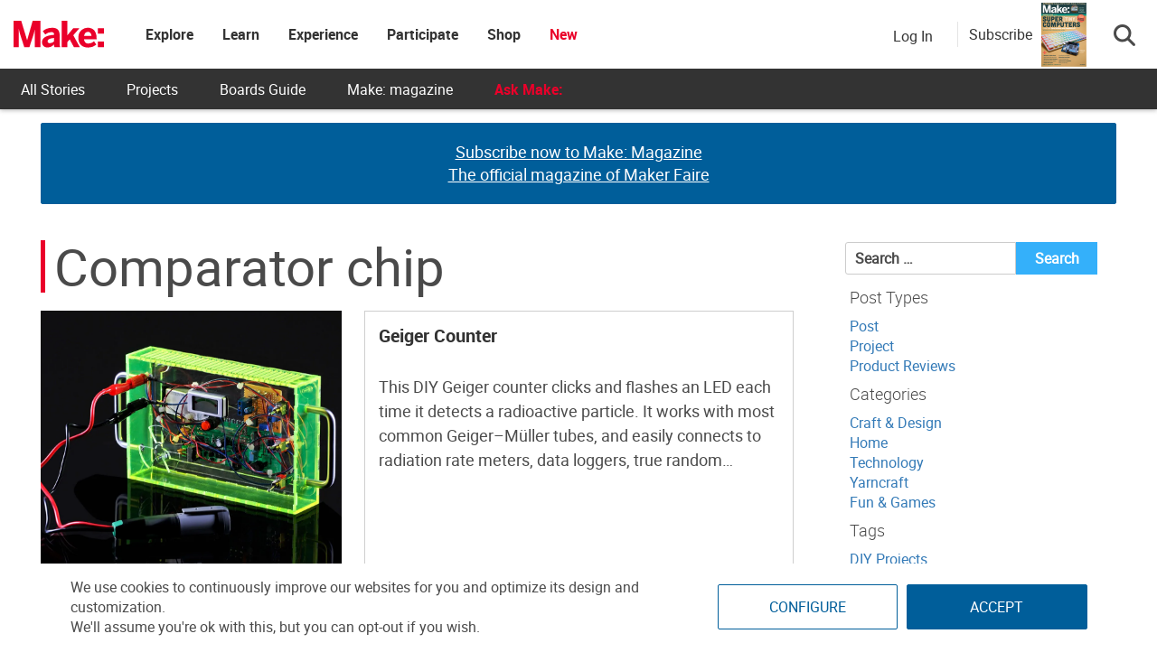

--- FILE ---
content_type: text/html; charset=utf-8
request_url: https://www.google.com/recaptcha/api2/aframe
body_size: 183
content:
<!DOCTYPE HTML><html><head><meta http-equiv="content-type" content="text/html; charset=UTF-8"></head><body><script nonce="LiWF_eVM2zrpX3avEkhipQ">/** Anti-fraud and anti-abuse applications only. See google.com/recaptcha */ try{var clients={'sodar':'https://pagead2.googlesyndication.com/pagead/sodar?'};window.addEventListener("message",function(a){try{if(a.source===window.parent){var b=JSON.parse(a.data);var c=clients[b['id']];if(c){var d=document.createElement('img');d.src=c+b['params']+'&rc='+(localStorage.getItem("rc::a")?sessionStorage.getItem("rc::b"):"");window.document.body.appendChild(d);sessionStorage.setItem("rc::e",parseInt(sessionStorage.getItem("rc::e")||0)+1);localStorage.setItem("rc::h",'1768997253338');}}}catch(b){}});window.parent.postMessage("_grecaptcha_ready", "*");}catch(b){}</script></body></html>

--- FILE ---
content_type: text/css
request_url: https://makezine.com/wp-content/cache/min/1/wp-content/themes/makezine/css/style.min.css?ver=1768002717
body_size: 11965
content:
html,body{overflow-x:hidden}.cv-container{padding:15px}#content-wrap{width:100%!important}#content{margin-top:0px!important}.makezine .search-button-wrapper .subscribe-call-out .subscribe-pop-out{left:-90px}strong,b{font-family:"Roboto Bold"}a h3{color:#fff}h1.entry-title{margin-bottom:20px}a.category-button,.category-button a{text-transform:uppercase;background-color:#005e9a;display:inline-block}.feedback-btn{position:fixed;bottom:25px;width:120px;background:#ea002a;color:#fff;left:-10px;z-index:99}#nv-scrollup{z-index:1000}.alert-section{display:flex;border:solid #ccc;background:#f1f1f1;padding:10px;margin:15px 0}.alert-section .widget,.alert-section .widget p{margin-bottom:0}.alert-section a{margin-left:5px}.page-template-page-no-sidebar h1{font-family:"Roboto Bold";font-size:64px}.nv-logo-section-wrapper{background:#05aeef}div[aria-describedby=cookie-dialog] .ui-dialog-titlebar .ui-dialog-titlebar-close{position:relative;left:-15px;top:5px;z-index:999999999}.ui-widget-shadow{padding:5px 10px;width:fit-content;border-radius:3px;border:solid 1px #ccc;box-shadow:1px 1px 5px;max-width:250px;z-index:9999}.display-unit,.own_ads,.meta-block{padding-bottom:0px!important}.display-unit .ads-title,.display-unit #ads-title,.own_ads .ads-title,.own_ads #ads-title,.meta-block .ads-title,.meta-block #ads-title{text-align:center;font-style:italic}.twitter-tweet{margin:0 auto}.epyt-video-wrapper{text-align:center}.single h1,.single h1.entry-title,.archive h1,.archive h1.entry-title{font-size:58px;line-height:58px;margin-top:10px;margin-bottom:20px;font-weight:500;text-transform:none;font-family:"Roboto";word-wrap:break-word}@media(max-width:767px){.single h1,.single h1.entry-title,.archive h1,.archive h1.entry-title{font-size:10vw;line-height:10vw}}.single h1 a,.single h1.entry-title a,.archive h1 a,.archive h1.entry-title a{color:#147ec2}.single p,.archive p{font-size:18px;word-break:break-word}.single .masthead h3,.archive .masthead h3{font-size:22px;text-transform:uppercase;margin-top:15px;margin-bottom:0}.single .masthead h3 a,.archive .masthead h3 a{color:#ea002a}.single .masthead h2,.archive .masthead h2{line-height:100%;margin-bottom:0;font-size:36px}.single .masthead p,.archive .masthead p{margin:10px 0 15px}@media screen and (max-width:768px){.single h2.entry-title,.single .entry-title a,.archive h2.entry-title,.archive .entry-title a,.blog h2.entry-title,.blog .entry-title a{font-size:28px}}.staging-marker{position:absolute;background:#ea002a;color:#fff;top:0;left:0;padding:10px}.ctx-branding{display:none}.page-numbers{display:inline-block;padding:5px 10px;margin:0 2px 0 0;border:1px solid #eee;line-height:1;text-decoration:none;border-radius:2px;font-weight:600}.page-numbers.current,a.page-numbers:hover{background:#f9f9f9}.affiliate-message{padding:10px;background:#f1f1f1;color:#333}.alignwide{margin-left:-80px;margin-right:-80px;max-width:100vw}.alignfull{margin-left:calc(-50vw + 50%);margin-right:calc(-50vw + 50%);max-width:100vw}.alignfull img{width:100vw}#pinterest-offer a{display:flex;flex-direction:column;justify-content:center;align-items:center;height:100%;text-align:center}#pinterest-offer a b{font-size:20px;color:#333}@keyframes rotate{to{transform:rotate(360deg)}}.fa-spinner{animation:rotate 1.5s linear infinite;font-size:30px}.footer-social a:hover{text-decoration:none!important}#comments .pingback{display:none}#comments .comment-content{word-wrap:anywhere}#commentform label{width:100%}.no-comments+div.comment-respond{display:none}#nv-scrollup.animated{background-color:#ea002a;box-shadow:1px 1px 5px #000;padding-top:3px}div[id^=sm_box_]{margin:0px!important;height:0px!important}.no-results input{border-radius:5px;padding:10px;border:#ccc solid 2px;margin-right:15px}.no-results .search-submit{color:#fff;background-color:#ea002a;border:solid 1px #ea002a;border-radius:5px;color:#fff;font-size:20px;height:45px;padding:10px 20px}.no-results .search-submit:hover{background-color:#fff;color:#ea002a}.make-block.align-center,.make-block.alignfull,.make-block.alignwide{text-align:center}.make-block.alignfull,.make-block.alignwide{margin-left:auto;margin-right:auto}.uagb-icon-wrapper svg{width:40px;height:40px}.wp-block-uagb-container.alignfull{margin:0}.uagb-container-inner-blocks-wrap{gap:10px}.page-manage .floating-footer,.single-topic .floating-footer{display:none}.float-left{float:left}.float-right{float:right}.no-padding{padding:0px!important;margin:0px!important}.tiled-gallery{display:flex;justify-content:center}figcaption{text-align:center;font-style:italic;font-size:16px}figure.wp-block-image{width:-webkit-min-content;width:-moz-max-content;width:max-content;max-width:100%}figure.wp-block-image.alignfull{width:100%}.wp-block-image figcaption{margin-top:0;border:solid 1px #ccc;padding:5px;font-style:italic;font-size:16px}.wp-block-image figure.aligncenter figcaption{text-align:center}.wp-block-image figure.alignleft figcaption{text-align:left}.wp-block-image figure.alignright figcaption{text-align:right}.wp-block-gallery.has-nested-images figure.wp-block-image:not(#individual-image){margin-bottom:28px}.wp-block-gallery.has-nested-images figure.wp-block-image:not(#individual-image) figcaption{margin-bottom:-28px;background:#fff;color:#000;padding:6px}.wp-caption img[class*=wp-image-]{margin:0;max-width:100%}.gallery .gallery-item{border:solid 1px #ccc}.gallery .gallery-item figcaption{padding:6px 0}.tiled-gallery .gallery-row{overflow:visible!important;height:auto!important}.tiled-gallery .gallery-row .gallery-group{height:auto!important}.tiled-gallery .tiled-gallery-item{border:solid 1px #ccc}.tiled-gallery .tiled-gallery-item img{margin:0px!important;width:100%!important}.tiled-gallery .tiled-gallery-item .tiled-gallery-caption{background:#fff;display:block!important;font-style:italic;text-align:center;padding:4px;position:relative}figure.wp-block-embed{margin-bottom:15px}@font-face{font-family:"Roboto";src:url(../../../../../../../themes/makezine/fonts/Roboto-Regular.woff2) format("woff2"),url(../../../../../../../themes/makezine/fonts/Roboto-Regular.woff) format("woff");font-display:swap}@font-face{font-family:"Roboto Light";src:url(../../../../../../../themes/makezine/fonts/Roboto-Light.woff2) format("woff2"),url(../../../../../../../themes/makezine/fonts/Roboto-Light.woff) format("woff");font-display:swap}@font-face{font-family:"Roboto Bold";src:url(../../../../../../../themes/makezine/fonts/Roboto-Bold.woff2) format("woff2"),url(../../../../../../../themes/makezine/fonts/Roboto-Bold.woff) format("woff");font-display:swap}@font-face{font-family:"Roboto Condensed";src:url(../../../../../../../themes/makezine/fonts/RobotoCondensed-Regular.woff2) format("woff2"),url(../../../../../../../themes/makezine/fonts/RobotoCondensed-Regular.woff) format("woff");font-display:swap}html,body{font-family:Roboto,"Helvetica Neue",Helvetica,sans-serif;font-size:16px;font-weight:300;color:#4a4a4a}#masthead .nv-header-ads-area{float:none;display:flex;flex-direction:column;align-items:center}.widget select{width:100%;padding:8px}.widget-item p,.widget li div{font-size:16px;font-weight:300;text-align:left;line-height:1.1em;margin:0}.widget_youtube_videos_widget a.widget-item{display:flex;align-items:center;margin-bottom:10px;color:#333;justify-content:center}.widget_youtube_videos_widget a.widget-item img{flex-shrink:0;margin:0 10px}.shopify-product-feed .product-feed-item a{display:flex;margin-bottom:15px}.shopify-product-feed .product-feed-item a .product-image{max-height:100px;min-width:140px;max-width:140px;overflow:hidden}.shopify-product-feed .product-feed-item a .product-image img{object-fit:cover}.shopify-product-feed .product-feed-item a .product-info{color:#333;display:flex;justify-content:center;flex-direction:column;padding:5px 10px;text-align:left}.shopify-product-feed .product-feed-item a .product-info h3{margin:0;font-size:16px;font-weight:300;text-transform:capitalize;color:#333}.shopify-product-feed .product-feed-item a .product-info .price{font-size:16px;font-weight:700}.posts-feeds-wrapper{margin-bottom:50px;text-align:left}.posts-feeds-wrapper .feed-title{margin-bottom:0;padding:10px 0 10px 10px;background-color:#ea002a;color:#fff!important;font-size:18px;line-height:19px}.posts-feeds-wrapper .feed-title .full-feed-title-link{display:block}.posts-feeds-wrapper .feed-title .feed-icon{padding-right:13px;font-size:25px;vertical-align:middle}.posts-feeds-wrapper .feed-title a{color:#fff;font-size:16px;font-weight:700;line-height:19px}.posts-feeds-wrapper .all-projects-title{font-size:16px;padding:10px;display:block;color:#4a4a4a}.posts-feeds-wrapper .all-projects-title:hover{color:#9b9b9b}.posts-feeds{margin:0;background-color:#fff;border:1px solid #e3e3e3;border-top:none}.posts-feeds .post-feed{border-bottom:1px solid #e3e3e3;padding:15px 15px 10px 10px;overflow:hidden;position:relative}.posts-feeds .post-feed .full-link{position:absolute;width:100%;height:100%;top:0;left:0}.posts-feeds .post-feed .title{height:100%;display:flex;align-items:center}.posts-feeds .post-feed .title .p-title{font-size:16px;line-height:1.2em;font-weight:400;margin-bottom:0;color:#333}.posts-feeds .post-feed .title img{float:left;margin-right:12px;max-width:35%}.widget_fancy_rss .custom-rss{margin-left:0}.widget_fancy_rss .custom-rss li{display:inline-flex;padding:7.5px 0;width:100%;border-bottom:0}.widget_fancy_rss .custom-rss li:before{content:""}.widget_fancy_rss .custom-rss li:first-of-type{padding-top:0}.widget_fancy_rss .custom-rss li .rss-image-link{display:inline-flex}.widget_fancy_rss .custom-rss li .rss-image-link img{max-height:100px;min-height:100px;max-width:140px;min-width:140px;object-fit:cover;object-position:top center;margin-right:15px}.widget_fancy_rss .custom-rss li .rss-widget-text{display:flex}.widget_fancy_rss .custom-rss li .rss-widget-text a.rsswidget{color:#333;display:inline-flex;justify-content:center;flex-direction:column;text-align:left;width:100%}.widget_fancy_rss .custom-rss li .rss-widget-text a.rsswidget .universal-btn-red{max-height:30px;width:100%;margin-top:5px}.widget_fancy_rss .custom-rss li .rss-widget-text a.rsswidget:hover{text-decoration:none}.widget_fancy_rss .custom-rss li .rss-widget-text a.rsswidget:hover .rssTitle,.widget_fancy_rss .custom-rss li .rss-widget-text a.rsswidget:hover .rss-widget-text{text-decoration:underline}.widget_fancy_rss .custom-rss li .rss-widget-text a.rsswidget:hover .universal-btn-red{text-decoration:none}.widget_fancy_rss .custom-rss li .rss-widget-text .rssTitle{margin-right:15px;display:-webkit-box;-webkit-line-clamp:3;-webkit-box-orient:vertical;overflow:hidden;margin-bottom:5px;font-family:"Roboto Bold"}.widget_fancy_rss .custom-rss li .rss-widget-text cite{font-size:16px;line-height:15px;margin-top:10px}.widget_fancy_rss.vertical .custom-rss li{flex-direction:column}.widget_fancy_rss.vertical .custom-rss li:before{display:none}.widget_fancy_rss.vertical .custom-rss li .rss-image-link img{max-width:100%;min-width:100%;max-height:100%}.widget_fancy_rss.vertical .custom-rss li .rssTitle{font-size:20px;margin:20px 0 10px}.widget_fancy_rss.vertical .custom-rss li .faire_name{padding-top:1em}.three-lines .rssSummary{text-overflow:ellipsis;overflow:hidden;display:-webkit-box;-webkit-line-clamp:3;-webkit-box-orient:vertical}.make-projects-widget ul{margin:0;margin-top:10px}.make-projects-widget ul li{list-style:none;padding:15px 0 0;width:100%;text-align:left}.make-projects-widget ul li:first-of-type{padding-top:0}.make-projects-widget ul li:last-of-type{border-bottom:0}.make-projects-widget ul li a{color:#333;display:flex;align-items:center;font-size:16px;font-weight:500;line-height:16px}.make-projects-widget ul li a img{margin-right:15px}.make-projects-widget ul li a .mp-title{display:-webkit-box;-webkit-line-clamp:4;-webkit-box-orient:vertical;overflow:hidden;margin-bottom:5px}.make-projects-widget ul li a cite{font-size:16px}.widget_upcoming_mfaires_widget{background:#000;padding-top:15px}.widget_upcoming_mfaires_widget .mf-logo{padding:0 15px}.widget_upcoming_mfaires_widget .nv-block-title{background:#000;text-transform:uppercase;display:flex;flex-direction:column;height:auto;padding-top:10px;font-size:1.65vw}@media screen and (min-width:1660px){.widget_upcoming_mfaires_widget .nv-block-title{font-size:23px}}@media screen and (max-width:982px){.widget_upcoming_mfaires_widget .nv-block-title{font-size:23px}}.widget_upcoming_mfaires_widget .upcoming-makerfaires-feed{margin-top:-10px}.widget_upcoming_mfaires_widget .upcoming-makerfaires-feed ul{margin:0}.widget_upcoming_mfaires_widget .upcoming-makerfaires-feed ul li{list-style:none;padding:10px 15px;text-align:left}@media screen and (max-width:982px){.widget_upcoming_mfaires_widget .upcoming-makerfaires-feed ul li{text-align:center}}.widget_upcoming_mfaires_widget .upcoming-makerfaires-feed ul li a{color:#fff;font-size:16px}.widget_upcoming_mfaires_widget .upcoming-makerfaires-feed ul li a h4{font-size:18px;color:#3fafed;margin:0;text-align:left}.widget_makezine_ad_widget,.display-unit{text-align:center;overflow:hidden;position:relative;padding-bottom:0px!important}.widget_makezine_ad_widget .js-ad,.display-unit .js-ad{position:relative;z-index:2}.widget_makezine_ad_widget .js-ad.scroll-load,.display-unit .js-ad.scroll-load{background:#fff}.widget_makezine_ad_widget .alt-unit,.display-unit .alt-unit{position:absolute;height:100%;z-index:1;display:flex;flex-direction:column;justify-content:center;width:100%;background:#005e9a;color:#fff;border-radius:3px;font-size:22px;opacity:1}.widget_makezine_ad_widget .alt-unit a,.display-unit .alt-unit a{color:#fff;text-decoration:underline;font-size:18px}.widget_makezine_ad_widget .alt-unit a:hover,.display-unit .alt-unit a:hover{color:#e1e1e1!important}.widget_makezine_ad_widget.ad-make_mpu_1,.widget_makezine_ad_widget.ad-make_mpu_2,.widget_makezine_ad_widget.ad-make_mpu_3,.widget_makezine_ad_widget.ad-make_mpu_4,.widget_makezine_ad_widget.make_mpu_1,.widget_makezine_ad_widget.make_mpu_2,.widget_makezine_ad_widget.make_mpu_3,.widget_makezine_ad_widget.make_mpu_4,.display-unit.ad-make_mpu_1,.display-unit.ad-make_mpu_2,.display-unit.ad-make_mpu_3,.display-unit.ad-make_mpu_4,.display-unit.make_mpu_1,.display-unit.make_mpu_2,.display-unit.make_mpu_3,.display-unit.make_mpu_4{min-width:300px;min-height:250px}.widget_makezine_ad_widget.ad-make_mpu_1 .alt-unit,.widget_makezine_ad_widget.ad-make_mpu_2 .alt-unit,.widget_makezine_ad_widget.ad-make_mpu_3 .alt-unit,.widget_makezine_ad_widget.ad-make_mpu_4 .alt-unit,.widget_makezine_ad_widget.make_mpu_1 .alt-unit,.widget_makezine_ad_widget.make_mpu_2 .alt-unit,.widget_makezine_ad_widget.make_mpu_3 .alt-unit,.widget_makezine_ad_widget.make_mpu_4 .alt-unit,.display-unit.ad-make_mpu_1 .alt-unit,.display-unit.ad-make_mpu_2 .alt-unit,.display-unit.ad-make_mpu_3 .alt-unit,.display-unit.ad-make_mpu_4 .alt-unit,.display-unit.make_mpu_1 .alt-unit,.display-unit.make_mpu_2 .alt-unit,.display-unit.make_mpu_3 .alt-unit,.display-unit.make_mpu_4 .alt-unit{min-width:300px;min-height:250px}.widget_makezine_ad_widget.ad-make_leader_1,.widget_makezine_ad_widget.ad-make_leader_2,.widget_makezine_ad_widget.ad-make_leader_article,.display-unit.ad-make_leader_1,.display-unit.ad-make_leader_2,.display-unit.ad-make_leader_article{min-height:90px}.widget_makezine_ad_widget.ad-make_leader_1 .alt-unit,.widget_makezine_ad_widget.ad-make_leader_2 .alt-unit,.widget_makezine_ad_widget.ad-make_leader_article .alt-unit,.display-unit.ad-make_leader_1 .alt-unit,.display-unit.ad-make_leader_2 .alt-unit,.display-unit.ad-make_leader_article .alt-unit{min-height:90px!important}@media screen and (max-width:728px){.widget_makezine_ad_widget.ad-make_leader_1,.widget_makezine_ad_widget.ad-make_leader_2,.widget_makezine_ad_widget.ad-make_leader_article,.display-unit.ad-make_leader_1,.display-unit.ad-make_leader_2,.display-unit.ad-make_leader_article{min-height:50px}.widget_makezine_ad_widget.ad-make_leader_1 .alt-unit,.widget_makezine_ad_widget.ad-make_leader_2 .alt-unit,.widget_makezine_ad_widget.ad-make_leader_article .alt-unit,.display-unit.ad-make_leader_1 .alt-unit,.display-unit.ad-make_leader_2 .alt-unit,.display-unit.ad-make_leader_article .alt-unit{min-height:50px!important;font-size:18px}}@media screen and (max-width:468px){.widget_makezine_ad_widget.ad-make_leader_1,.widget_makezine_ad_widget.ad-make_leader_2,.widget_makezine_ad_widget.ad-make_leader_article,.display-unit.ad-make_leader_1,.display-unit.ad-make_leader_2,.display-unit.ad-make_leader_article{min-height:60px}.widget_makezine_ad_widget.ad-make_leader_1 .alt-unit,.widget_makezine_ad_widget.ad-make_leader_2 .alt-unit,.widget_makezine_ad_widget.ad-make_leader_article .alt-unit,.display-unit.ad-make_leader_1 .alt-unit,.display-unit.ad-make_leader_2 .alt-unit,.display-unit.ad-make_leader_article .alt-unit{min-height:60px!important;font-size:16px}.widget_makezine_ad_widget.ad-make_leader_1 .alt-unit a,.widget_makezine_ad_widget.ad-make_leader_2 .alt-unit a,.widget_makezine_ad_widget.ad-make_leader_article .alt-unit a,.display-unit.ad-make_leader_1 .alt-unit a,.display-unit.ad-make_leader_2 .alt-unit a,.display-unit.ad-make_leader_article .alt-unit a{font-size:16px}.widget_makezine_ad_widget.ad-make_leader_1 .alt-unit a:hover,.widget_makezine_ad_widget.ad-make_leader_2 .alt-unit a:hover,.widget_makezine_ad_widget.ad-make_leader_article .alt-unit a:hover,.display-unit.ad-make_leader_1 .alt-unit a:hover,.display-unit.ad-make_leader_2 .alt-unit a:hover,.display-unit.ad-make_leader_article .alt-unit a:hover{font-size:17px}}@media screen and (max-width:1070px){.widget_makezine_ad_widget.ad-make_leader_article,.display-unit.ad-make_leader_article{min-height:50px}.widget_makezine_ad_widget.ad-make_leader_article .alt-unit,.display-unit.ad-make_leader_article .alt-unit{min-height:50px!important;font-size:16px}.widget_makezine_ad_widget.ad-make_leader_article .alt-unit a,.display-unit.ad-make_leader_article .alt-unit a{font-size:16px}.widget_makezine_ad_widget.ad-make_leader_article .alt-unit a:hover,.display-unit.ad-make_leader_article .alt-unit a:hover{font-size:17px}}.widget_makezine_ad_widget .nv-block-title,.widget_makezine_ad_widget #ads-title,.widget_makezine_ad_widget h4.widget-title,.display-unit .nv-block-title,.display-unit #ads-title,.display-unit h4.widget-title{background:rgba(0,0,0,0)!important;color:#333!important;font-weight:300!important;margin:0px!important;font-size:16px;padding:0;height:30px;display:flex;justify-content:center;font-style:italic}.home .middle-right-aside .widget_makezine_ad_widget,.home .middle-right-aside .display-unit,.home .bottom-right-aside .widget_makezine_ad_widget,.home .bottom-right-aside .display-unit{overflow:visible}.home .middle-right-aside .widget_makezine_ad_widget iframe,.home .middle-right-aside .display-unit iframe,.home .bottom-right-aside .widget_makezine_ad_widget iframe,.home .bottom-right-aside .display-unit iframe{max-width:none}.seeMore{width:100%;text-align:right;float:right;margin:-10px 0 10px}.seeMore::after{content:" >>"}.widget_subscription #newsletterForm .form-group{display:flex;flex-direction:column;gap:10px}.widget_subscription #newsletterForm .form-check{display:flex;gap:10px;align-items:start}.widget_subscription #newsletterForm button[type=submit]{width:100%;margin-top:10px}.sidebar h3,.theiaStickySidebar h3,#sidebar h3{font-size:16px;font-weight:700;line-height:20px;text-transform:uppercase;border:none;margin:0;color:#000}.sidebar h3.sidebar-title,.theiaStickySidebar h3.sidebar-title,#sidebar h3.sidebar-title{font-size:20px;color:#fff;padding:12px 10px;margin-top:30px;margin-bottom:15px;background:#ea002a}.sidebar .display-unit .js-ad div[id^=google_ads_iframe],.theiaStickySidebar .display-unit .js-ad div[id^=google_ads_iframe],#sidebar .display-unit .js-ad div[id^=google_ads_iframe]{text-align:center}.sidebar .date-time,.theiaStickySidebar .date-time,#sidebar .date-time{margin-top:12px;margin-bottom:25px;height:55px;border-bottom:1px solid #f1f1f1;border-top:1px solid #f1f1f1;display:flex;align-items:center}.sidebar .date-time time,.theiaStickySidebar .date-time time,#sidebar .date-time time{color:#666;font:italic 500 16px/60px Roboto,sans-serif}.sidebar .post-tags,.sidebar #menu-blogpage-sidebar-menu,.sidebar .widget_categories ul,.theiaStickySidebar .post-tags,.theiaStickySidebar #menu-blogpage-sidebar-menu,.theiaStickySidebar .widget_categories ul,#sidebar .post-tags,#sidebar #menu-blogpage-sidebar-menu,#sidebar .widget_categories ul{margin:0 0 50px 0;display:flex;flex-wrap:wrap;text-transform:uppercase;font-weight:700;line-height:13px;list-style:none;width:calc(100% + 10px)}.sidebar .post-tags li,.sidebar #menu-blogpage-sidebar-menu li,.sidebar .widget_categories ul li,.theiaStickySidebar .post-tags li,.theiaStickySidebar #menu-blogpage-sidebar-menu li,.theiaStickySidebar .widget_categories ul li,#sidebar .post-tags li,#sidebar #menu-blogpage-sidebar-menu li,#sidebar .widget_categories ul li{padding:9px 8px;background-color:#3fafed;margin:0 10px 10px 0;flex:1 0 auto;text-align:center}.sidebar .post-tags li:hover,.sidebar #menu-blogpage-sidebar-menu li:hover,.sidebar .widget_categories ul li:hover,.theiaStickySidebar .post-tags li:hover,.theiaStickySidebar #menu-blogpage-sidebar-menu li:hover,.theiaStickySidebar .widget_categories ul li:hover,#sidebar .post-tags li:hover,#sidebar #menu-blogpage-sidebar-menu li:hover,#sidebar .widget_categories ul li:hover{background-color:#005e9a}.sidebar .post-tags li a,.sidebar #menu-blogpage-sidebar-menu li a,.sidebar .widget_categories ul li a,.theiaStickySidebar .post-tags li a,.theiaStickySidebar #menu-blogpage-sidebar-menu li a,.theiaStickySidebar .widget_categories ul li a,#sidebar .post-tags li a,#sidebar #menu-blogpage-sidebar-menu li a,#sidebar .widget_categories ul li a{color:#fff;line-height:inherit;font-size:14px;padding-left:0}.sidebar .post-tags li a::before,.sidebar #menu-blogpage-sidebar-menu li a::before,.sidebar .widget_categories ul li a::before,.theiaStickySidebar .post-tags li a::before,.theiaStickySidebar #menu-blogpage-sidebar-menu li a::before,.theiaStickySidebar .widget_categories ul li a::before,#sidebar .post-tags li a::before,#sidebar #menu-blogpage-sidebar-menu li a::before,#sidebar .widget_categories ul li a::before{content:""}.sidebar .comments button,.theiaStickySidebar .comments button,#sidebar .comments button{display:none}.sidebar .sidebar_bottom,.theiaStickySidebar .sidebar_bottom,#sidebar .sidebar_bottom{margin-bottom:20px}.sidebar .item,.theiaStickySidebar .item,#sidebar .item{margin-bottom:10px}.sidebar .tabbable.content .nav-pills,.theiaStickySidebar .tabbable.content .nav-pills,#sidebar .tabbable.content .nav-pills{margin-bottom:0}.sidebar .tab-content h3,.theiaStickySidebar .tab-content h3,#sidebar .tab-content h3{margin-bottom:10px}.sidebar .media,.theiaStickySidebar .media,#sidebar .media{margin:5px 5px 0 0}.sidebar .media img,.theiaStickySidebar .media img,#sidebar .media img{max-width:100px}.sidebar .badge.badge-info,.theiaStickySidebar .badge.badge-info,#sidebar .badge.badge-info{display:inline}.sidebar .news_vibrant_default_tabbed ul.widget-tabs li,.theiaStickySidebar .news_vibrant_default_tabbed ul.widget-tabs li,#sidebar .news_vibrant_default_tabbed ul.widget-tabs li{margin-right:0}@media only screen and (max-width:767px){.sidebar,.theiaStickySidebar,#sidebar{text-align:center}.sidebar .related-topics,.theiaStickySidebar .related-topics,#sidebar .related-topics{text-align:left;margin-top:8px;width:100%}.sidebar .comments,.theiaStickySidebar .comments,#sidebar .comments{padding:0}.sidebar .comments button,.theiaStickySidebar .comments button,#sidebar .comments button{display:block}.sidebar .post-tags,.theiaStickySidebar .post-tags,#sidebar .post-tags{text-align:left}.sidebar .author-info,.sidebar .date-time,.theiaStickySidebar .author-info,.theiaStickySidebar .date-time,#sidebar .author-info,#sidebar .date-time{display:none}.sidebar .display-unit .make_ad iframe,.theiaStickySidebar .display-unit .make_ad iframe,#sidebar .display-unit .make_ad iframe{margin-left:auto;margin-right:auto;width:auto}}.sidebar-wrapper .display-unit,.sidebar-wrapper .meta-block,.sidebar-wrapper .sidebar-display-unit,.sidebar-wrapper .widget-zone,.sidebar .display-unit,.sidebar .meta-block,.sidebar .sidebar-display-unit,.sidebar .widget-zone{margin-bottom:50px}.sidebar-wrapper .display-unit:first-of-type,.sidebar-wrapper .meta-block:first-of-type,.sidebar-wrapper .sidebar-display-unit:first-of-type,.sidebar-wrapper .widget-zone:first-of-type,.sidebar .display-unit:first-of-type,.sidebar .meta-block:first-of-type,.sidebar .sidebar-display-unit:first-of-type,.sidebar .widget-zone:first-of-type{margin-top:0}.sidebar-wrapper #ad_300x600_1,.sidebar #ad_300x600_1{margin-top:0}.sidebar-wrapper .middle-ads,.sidebar .middle-ads{margin-top:30px}@media screen and (max-width:982px){.single-projects #sidebar{width:100%;float:none}.single-projects #sidebar .ads-unit iframe{width:inherit}}.sidebar-wrapper .trending-topics{margin-bottom:50px}.sidebar-wrapper .trending-topics h3.widget-title{color:#fff;font-size:16px;padding:12px 0;text-align:center;margin-top:30px;margin-bottom:0;background:#ea002a url(../../../../../../../themes/makezine/img/tag_label.png) no-repeat 14px center}.sidebar-wrapper .trending-topics .menu-blogpage-sidebar-menu-container{background-color:#fff;border:1px solid #f1f1f1;border-top:none}.sidebar-wrapper .trending-topics .menu-blogpage-sidebar-menu-container .menu{font-size:0;padding:10px;margin:0}.sidebar-wrapper .trending-topics .menu-blogpage-sidebar-menu-container .menu .menu-item{list-style-type:none;margin:5px;display:inline-block;line-height:1em}.sidebar-wrapper .trending-topics .menu-blogpage-sidebar-menu-container .menu .menu-item a{display:inline-block;text-transform:uppercase;padding:7px;color:#f1f1f1;font-size:11px;font-weight:500;line-height:1em;background-color:#ea002a}.sidebar-wrapper .trending-topics .menu-blogpage-sidebar-menu-container .menu .menu-item a:hover{background-color:#ea002a}.single-topic .sidebar-wrapper .trending-topics h3.widget-title{background:#005e9a}.single-topic .sidebar-wrapper .trending-topics .menu-blogpage-sidebar-menu-container .menu .menu-item a{background-color:#005e9a}.single-topic .sidebar-wrapper .trending-topics .menu-blogpage-sidebar-menu-container .menu .menu-item a:hover{background-color:#151733}.yt-video-sidebar{float:left;text-align:left;background-color:#fff;width:100%}.yt-video-sidebar .yt-sidebar-title{padding:10px 0 10px 10px;background-color:#ea002a;color:#fff;font-size:20px}.yt-video-sidebar .yt-sidebar-title i{padding-right:13px;font-size:25px;vertical-align:middle}.yt-video-sidebar .yt-sidebar-body .youtube-dialog{cursor:pointer;padding:10px 0 10px;border-bottom:1px solid #f1f1f1;display:flex;align-items:center}.yt-video-sidebar .yt-sidebar-body .youtube-dialog .yt-sb-video{position:relative;display:inline-block;width:35%}.yt-video-sidebar .yt-sidebar-body .youtube-dialog .yt-sb-video img.img-responsive{min-width:100%}.yt-video-sidebar .yt-sidebar-body .youtube-dialog .yt-sb-video img.yt-play-btn{width:30px;position:absolute;top:50%;left:50%;transform:translate(-50%,-50%)}.yt-video-sidebar .yt-sidebar-body .youtube-dialog p{margin:0;padding-left:10px;color:#333;font-size:16px;line-height:1.2em;float:right;width:65%;display:-webkit-box;-webkit-line-clamp:4;-webkit-box-orient:vertical;overflow:hidden}.yt-video-sidebar .yt-sidebar-body .youtube-dialog:hover p{text-decoration:underline}.yt-video-sidebar .yt-sidebar-body .youtube-dialog:first-child{flex-direction:column;padding:0;padding-bottom:5px}.yt-video-sidebar .yt-sidebar-body .youtube-dialog:first-child h4{font-size:24px;font-weight:700;margin:0;color:#333;width:100%;margin-top:5px;text-align:center}.yt-video-sidebar .yt-sidebar-body .youtube-dialog:first-child p{float:none;width:100%;margin:5px 0 0;padding-left:0;-webkit-line-clamp:3;text-align:center}.yt-video-sidebar .yt-sidebar-body .youtube-dialog:first-child .yt-sb-video{display:block;width:100%;margin-right:0;float:none}.yt-video-sidebar .yt-sidebar-body .youtube-dialog:first-child .yt-play-btn{width:75px}@media screen and (min-width:992px){.yt-video-sidebar .yt-sidebar-body .youtube-dialog:first-child h4,.yt-video-sidebar .yt-sidebar-body .youtube-dialog:first-child p{text-align:left}}.yt-video-sidebar .yt-sidebar-footer a{font-size:14px;padding:10px;display:block}.how-scoring-work h3{text-transform:capitalize}.single-post{overflow:unset}.single-post article{display:flex;flex-wrap:wrap}.single-post article .story-title{flex-grow:1;width:100%}.single-post article #article-content{width:calc(100% - 320px);margin-right:20px;margin-bottom:30px}@media screen and (max-width:768px){.single-post article #article-content{width:100%;margin-right:0;overflow-x:hidden}}.single-post article #article-content h1,.single-post article #article-content h2,.single-post article #article-content h3,.single-post article #article-content h4{font-family:"Roboto";margin:20px 0 10px}.single-post article #article-content h2{font-size:28px}.single-post article #article-content .nv-article-thumb{position:relative;margin-bottom:10px;min-height:40px}.single-post article #article-content .nv-article-thumb .post-cats-list{position:absolute;left:8px}.single-post article #article-content .nv-article-thumb .post-cats-list a{font-size:16px}.single-post article #article-content .nv-article-thumb figure{max-height:fit-content}.single-post article #article-content .nv-article-thumb figure img{width:100%;object-fit:cover}.single-post article #article-content .author-wrapper img{height:100%}.single-post article #article-content .author-wrapper .twitter-wrapper .fa-twitter{display:none}.single-post article #article-content .author-wrapper .twitter-wrapper h3{font-size:18px}.single-post article #article-content .author-wrapper .twitter-wrapper h3.twitter-nickname::before{content:"Twitter: "}.single-post article #article-content #ads-title{margin-top:10px;text-align:center}.single-post article .infinity{text-align:center;color:#ea002a;animation:rotate 1.5s linear infinite}.single-post article #jp-relatedposts{display:block}.single-post article #jp-relatedposts .jp-relatedposts-headline{background:#333;width:100%;color:#fff;padding:10px;font-size:18px}.single-post article #jp-relatedposts .jp-relatedposts-headline em::before{display:none}@media only screen and (max-width:640px){.single-post article #jp-relatedposts .jp-relatedposts-items{margin-right:-20px}.single-post article #jp-relatedposts .jp-relatedposts-items .jp-relatedposts-post:last-of-type{display:none}}.jp-relatedposts-post-thumbs{float:left;width:33%;margin:0 0 1em;box-sizing:border-box;-moz-box-sizing:border-box;-webkit-box-sizing:border-box}.jp-relatedposts-post-thumbs .jp-relatedposts-post-img{background:url(../../../../../../../themes/makezine/images/default-related-article.png);background-size:cover;text-indent:-9999px;width:100%;aspect-ratio:2/1.15}@supports not (aspect-ratio:2/1.15){.jp-relatedposts-post-thumbs .jp-relatedposts-post-img::before{float:left;padding-top:57.5%;content:""}.jp-relatedposts-post-thumbs .jp-relatedposts-post-img::after{display:block;content:"";clear:both}}.jp-relatedposts-post-thumbs h4.jp-relatedposts-post-title .jp-relatedposts-post-a{font-size:18px;color:#333;padding-top:8px;display:block}#sidebar{width:300px;margin-left:auto;margin-top:0;display:flex;flex-direction:column}#sidebar .display-unit{margin-bottom:30px}#sidebar section:last-of-type{position:-webkit-sticky;position:sticky;top:125px}@media screen and (max-width:768px){#sidebar{width:100%}#sidebar .widget{display:none}#sidebar .widget.widget_makezine_ad_widget{display:block}}.elementor-text-editor figure.wp-block-image{display:block;height:100%}.elementor-text-editor figure.wp-block-image figcaption{margin-top:0;border:solid 1px #ccc;padding:5px;text-align:center}figure.wp-block-image figcaption{text-shadow:none!important}.wp-block-gallery.has-nested-images figure.wp-block-image:has(figcaption)::before{-webkit-backdrop-filter:none!important;backdrop-filter:none!important}.wp-block-footnotes li img{display:block;margin-left:auto;margin-right:auto}.archive .archive-header h1{border-left:solid 5px #ea002a;padding-left:10px}.archive .archive-header p{font-size:20px;margin-bottom:15px}.archive #archive-primary{float:left;width:70%}@media screen and (max-width:1020px){.archive #archive-primary{width:100%}}.archive #archive-primary .posts-navigation{display:none}.archive .theiaStickySidebar{margin-top:0}.archive #sidebar{margin-top:12px}@media screen and (max-width:1020px){.archive #sidebar{display:none}}.archive article .nv-article-thumb{text-align:center;min-height:300px}.archive article .nv-article-thumb img{width:100%}.archive,.blog{overflow:unset}.archive .cv-container,.blog .cv-container{display:flex;flex-wrap:wrap}.archive .cv-container .nv-home-top-section,.archive .cv-container .nv-home-bottom-section,.archive .cv-container .category-top,.blog .cv-container .nv-home-top-section,.blog .cv-container .nv-home-bottom-section,.blog .cv-container .category-top{width:100%;flex-basis:100%}.archive .cv-container .nv-home-top-section .col-xs-12,.archive .cv-container .nv-home-bottom-section .col-xs-12,.archive .cv-container .category-top .col-xs-12,.blog .cv-container .nv-home-top-section .col-xs-12,.blog .cv-container .nv-home-bottom-section .col-xs-12,.blog .cv-container .category-top .col-xs-12{padding:0}.archive .cv-container .archive-main,.archive .cv-container #primary,.blog .cv-container .archive-main,.blog .cv-container #primary{width:calc(100% - 320px)}@media screen and (max-width:768px){.archive .cv-container .archive-main,.archive .cv-container #primary,.blog .cv-container .archive-main,.blog .cv-container #primary{width:100%}}.archive .pagination,.blog .pagination{text-align:center;width:100%}.archive-list .archive-primary{margin-top:20px}.archive-list article::after{border-bottom:0}.archive-list h2{font-family:"Roboto Bold"}.archive-list .nv-article-thumb{max-height:300px;overflow:hidden}.archive-list .nv-article-thumb img{min-height:300px;object-fit:cover}.archive-list .nv-archive-post-content-wrapper{padding:15px;min-height:300px;display:flex;flex-direction:column}.archive-list .nv-archive-post-content-wrapper .entry-content p{display:-webkit-box;-webkit-box-orient:vertical;-webkit-line-clamp:4;overflow:hidden}.archive-list .nv-archive-post-content-wrapper .entry-meta{margin-top:auto;margin-bottom:0;display:flex;align-items:center}.archive-list .nv-archive-post-content-wrapper .entry-meta .posted-on{margin-top:0}.archive-list .entry-footer{display:none}@media screen and (max-width:750px){.archive-list .nv-article-thumb,.archive-list .nv-archive-post-content-wrapper{float:none;width:100%}}.nv-archive-more .nv-button{font-size:16px}.nv-archive-more .nv-button:hover{background:#005e9a;border-color:#005e9a}.group-blog article .nv-article-thumb{text-align:center}.group-blog article .nv-article-thumb img{width:100%}#infinite-footer .container{visibility:hidden}.nv-archive-post-content-wrapper{box-shadow:0 0 0;width:100%;margin-bottom:0;border:solid 1px #cecece}.nv-archive-post-content-wrapper img{width:100%}.single-volume main{padding:0 15px 30px}.single-volume h2{color:#ea002a}.single-volume h2{font-family:"Roboto";text-transform:uppercase;margin-top:0}.single-volume .volume-synopsis .inner-content{padding-right:25px}@media screen and (min-width:768px){.single-volume .volume-synopsis .volume-thumb{float:left;margin-right:25px;width:25%}}.single-volume .toc .toc-body{columns:300px 3;column-rule:1px dotted #ea002a;column-gap:35px}.single-volume .toc .toc-body section{margin-bottom:20px}.single-volume .toc .toc-body article{break-inside:avoid-column}.single-volume .toc .toc-body article h3{font-family:"Roboto"}.single-volume .toc .toc-body article h3 a{text-decoration:underline}.single-volume .toc .toc-body article h3 a:after{content:">>"}.single-volume .toc .toc-body article .article-short-desc{font-size:18px}.single-volume .toc .toc-body article .article-short-desc img{min-width:150px;margin-right:15px;object-fit:cover;max-height:150px;object-position:100% 0;margin-bottom:auto;float:left;margin-bottom:10px}.single-volume .toc .toc-body article .article-short-desc p span{display:block}.single-volume .toc .toc-body article .article-short-desc p:last-of-type{padding-bottom:0}.single-volume .toc .toc-body article .article-author{margin-top:10px;font-style:italic}.single-volume .action-btns{margin:20px 0 30px;display:flex;flex-wrap:wrap;gap:15px;justify-content:space-between}.single-volume .action-btns a{flex:10%;min-width:200px;flex-direction:row;font-size:20px}.single-volume .action-btns a i{padding:0 5px}@media screen and (min-width:700px){.post-type-archive-volume article.volume{display:flex;gap:20px}.post-type-archive-volume article.volume img{max-width:300px}}#featured-posts-grid{height:500px;margin-top:10px;margin-bottom:15px;width:calc(100% + 20px);margin-left:-10px;position:relative;z-index:99}#featured-posts-grid .nv-single-post-wrap{width:100%;height:100%;float:left;display:flex;flex-direction:column;border:solid 10px #fff;overflow:hidden}@media screen and (max-width:580px){#featured-posts-grid .nv-single-post-wrap{width:100%!important;height:70%!important;margin-top:10px!important}#featured-posts-grid .nv-single-post-wrap .nv-post-content .nv-post-title a{font-size:20px!important}}#featured-posts-grid .nv-single-post-wrap .nv-single-post{position:relative;height:100%}#featured-posts-grid .nv-single-post-wrap .nv-single-post .nv-post-thumb{position:absolute;width:100%}#featured-posts-grid .nv-single-post-wrap .nv-single-post .nv-post-thumb img{display:block;width:auto;height:auto}#featured-posts-grid .nv-single-post-wrap .nv-single-post .post-cats-list{position:relative;z-index:9;margin:6px}#featured-posts-grid .nv-single-post-wrap .nv-single-post .nv-post-content{bottom:0;left:0;padding:10px 15px;position:absolute;width:100%;height:100%;background:linear-gradient(0deg,rgba(0,0,0,.8) 0%,rgba(0,0,0,.6) 32%,rgba(255,255,255,0) 58%,rgba(255,255,255,0) 100%);display:flex;flex-direction:column;justify-content:end;pointer-events:none}#featured-posts-grid .nv-single-post-wrap .nv-single-post .nv-post-content .nv-post-title{line-height:26px;margin:0;margin-top:auto}#featured-posts-grid .nv-single-post-wrap .nv-single-post .nv-post-content .nv-post-title a{color:#fff;font-size:20px;line-height:22px;text-transform:capitalize;pointer-events:all}#featured-posts-grid .nv-single-post-wrap .nv-single-post .nv-post-content .spnsrd-content{color:#fff;margin-top:20px}#featured-posts-grid.featured-posts-count2 .nv-single-post-wrap{width:50%}#featured-posts-grid.featured-posts-count2 .nv-single-post-wrap .nv-post-title a{font-size:28px;line-height:30px}#featured-posts-grid.featured-posts-count3 .nv-single-post-wrap{width:50%;height:50%}#featured-posts-grid.featured-posts-count3 .nv-single-post-wrap:first-of-type{height:100%}#featured-posts-grid.featured-posts-count3 .nv-single-post-wrap:first-of-type .nv-post-title a{font-size:28px;line-height:30px}@media screen and (max-width:768px){#featured-posts-grid.featured-posts-count3 .nv-single-post-wrap:first-of-type{width:100%;height:70%}#featured-posts-grid.featured-posts-count3 .nv-single-post-wrap:first-of-type .nv-post-title a{font-size:20px}}#featured-posts-grid.featured-posts-count4 .nv-single-post-wrap{width:50%;height:50%}@media screen and (min-width:992px){#featured-posts-grid.featured-posts-count4 .nv-single-post-wrap:first-of-type{height:100%}#featured-posts-grid.featured-posts-count4 .nv-single-post-wrap:first-of-type .nv-post-title a{font-size:28px;line-height:30px}#featured-posts-grid.featured-posts-count4 .nv-single-post-wrap:nth-of-type(3),#featured-posts-grid.featured-posts-count4 .nv-single-post-wrap:nth-of-type(4){width:25%}}#featured-posts-grid.featured-posts-count5 .nv-single-post-wrap{width:25%;height:50%}#featured-posts-grid.featured-posts-count5 .nv-single-post-wrap:first-of-type{height:100%;width:50%}#featured-posts-grid.featured-posts-count5 .nv-single-post-wrap:first-of-type .nv-post-title a{font-size:28px;line-height:30px}@media screen and (max-width:992px){#featured-posts-grid.featured-posts-count5 .nv-single-post-wrap{width:50%;height:60%}#featured-posts-grid.featured-posts-count5 .nv-single-post-wrap:first-of-type{width:100%;height:100%}#featured-posts-grid.featured-posts-count5 .nv-single-post-wrap:first-of-type .nv-post-title a{font-size:20px}}#featured-posts-grid.featured-posts-count6 .nv-single-post-wrap{width:25%;height:50%}#featured-posts-grid.featured-posts-count6 .nv-single-post-wrap:first-of-type,#featured-posts-grid.featured-posts-count6 .nv-single-post-wrap:last-of-type{height:50%;width:50%}#featured-posts-grid.featured-posts-count6 .nv-single-post-wrap:first-of-type .nv-post-title a,#featured-posts-grid.featured-posts-count6 .nv-single-post-wrap:last-of-type .nv-post-title a{font-size:24px;line-height:26px}@media screen and (max-width:992px){#featured-posts-grid.featured-posts-count6 .nv-single-post-wrap{width:50%;height:50%}#featured-posts-grid.featured-posts-count6 .nv-single-post-wrap:first-of-type,#featured-posts-grid.featured-posts-count6 .nv-single-post-wrap:last-of-type{width:100%;height:50%}#featured-posts-grid.featured-posts-count6 .nv-single-post-wrap:first-of-type .nv-post-title a,#featured-posts-grid.featured-posts-count6 .nv-single-post-wrap:last-of-type .nv-post-title a{font-size:20px}}#featured-posts-grid.featured-posts-count7 .nv-single-post-wrap{width:25%;height:50%}#featured-posts-grid.featured-posts-count7 .nv-single-post-wrap:first-of-type{height:50%;width:50%}#featured-posts-grid.featured-posts-count7 .nv-single-post-wrap:first-of-type .nv-post-title a{font-size:20px}@media screen and (max-width:992px){#featured-posts-grid.featured-posts-count7 .nv-single-post-wrap{width:50%;height:50%}#featured-posts-grid.featured-posts-count7 .nv-single-post-wrap:first-of-type{width:100%;height:50%}#featured-posts-grid.featured-posts-count7 .nv-single-post-wrap:first-of-type .nv-post-title a{font-size:20px}}#featured-posts-grid.featured-posts-count8 .nv-single-post-wrap{width:25%;height:50%}#featured-posts-grid.featured-posts-count8 .nv-single-post-wrap:first-of-type{height:50%;width:50%}#featured-posts-grid.featured-posts-count8 .nv-single-post-wrap:first-of-type .nv-post-title a{font-size:20px}#featured-posts-grid.featured-posts-count8 .nv-single-post-wrap:nth-of-type(4),#featured-posts-grid.featured-posts-count8 .nv-single-post-wrap:nth-of-type(5){height:100%}#featured-posts-grid.featured-posts-count8 .nv-single-post-wrap:nth-of-type(4) .nv-post-title a,#featured-posts-grid.featured-posts-count8 .nv-single-post-wrap:nth-of-type(5) .nv-post-title a{font-size:20px}#featured-posts-grid.featured-posts-count8 .nv-single-post-wrap:nth-of-type(6){width:50%}#featured-posts-grid.featured-posts-count8 .nv-single-post-wrap:nth-of-type(6) .nv-post-title a{font-size:20px}@media screen and (max-width:992px){#featured-posts-grid.featured-posts-count8 .nv-single-post-wrap{width:50%;height:50%}#featured-posts-grid.featured-posts-count8 .nv-single-post-wrap:first-of-type,#featured-posts-grid.featured-posts-count8 .nv-single-post-wrap:nth-of-type(6){width:100%;height:50%}#featured-posts-grid.featured-posts-count8 .nv-single-post-wrap:first-of-type .nv-post-title a,#featured-posts-grid.featured-posts-count8 .nv-single-post-wrap:nth-of-type(6) .nv-post-title a{font-size:20px}#featured-posts-grid.featured-posts-count8 .nv-single-post-wrap:nth-of-type(4),#featured-posts-grid.featured-posts-count8 .nv-single-post-wrap:nth-of-type(5){height:50%}#featured-posts-grid.featured-posts-count8 .nv-single-post-wrap:nth-of-type(4) .nv-post-title a,#featured-posts-grid.featured-posts-count8 .nv-single-post-wrap:nth-of-type(5) .nv-post-title a{font-size:16px}}#featured-posts-grid.featured-posts-count9 .nv-single-post-wrap{width:25%;height:50%}#featured-posts-grid.featured-posts-count9 .nv-single-post-wrap:first-of-type{height:100%;width:50%}#featured-posts-grid.featured-posts-count9 .nv-single-post-wrap:first-of-type .nv-post-title a{font-size:20px}#featured-posts-grid.featured-posts-count9 .nv-single-post-wrap:nth-of-type(2){width:50%}#featured-posts-grid.featured-posts-count9 .nv-single-post-wrap:nth-of-type(2) .nv-post-title a{font-size:20px}#featured-posts-grid.featured-posts-count9 .nv-single-post-wrap:nth-of-type(5),#featured-posts-grid.featured-posts-count9 .nv-single-post-wrap:nth-of-type(6){height:100%}#featured-posts-grid.featured-posts-count9 .nv-single-post-wrap:nth-of-type(5) .nv-post-title a,#featured-posts-grid.featured-posts-count9 .nv-single-post-wrap:nth-of-type(6) .nv-post-title a{font-size:20px}#featured-posts-grid.featured-posts-count9 .nv-single-post-wrap:nth-of-type(7){width:50%}#featured-posts-grid.featured-posts-count9 .nv-single-post-wrap:nth-of-type(7) .nv-post-title a{font-size:20px}@media screen and (max-width:992px){#featured-posts-grid.featured-posts-count9 .nv-single-post-wrap{width:50%;height:50%}#featured-posts-grid.featured-posts-count9 .nv-single-post-wrap:first-of-type,#featured-posts-grid.featured-posts-count9 .nv-single-post-wrap:nth-of-type(2){width:100%;height:50%}#featured-posts-grid.featured-posts-count9 .nv-single-post-wrap:first-of-type .nv-post-title a,#featured-posts-grid.featured-posts-count9 .nv-single-post-wrap:nth-of-type(2) .nv-post-title a{font-size:20px}#featured-posts-grid.featured-posts-count9 .nv-single-post-wrap:first-of-type{height:100%}#featured-posts-grid.featured-posts-count9 .nv-single-post-wrap:nth-of-type(5),#featured-posts-grid.featured-posts-count9 .nv-single-post-wrap:nth-of-type(6),#featured-posts-grid.featured-posts-count9 .nv-single-post-wrap:nth-of-type(7){width:100%;height:50%}#featured-posts-grid.featured-posts-count9 .nv-single-post-wrap:nth-of-type(5) .nv-post-title a,#featured-posts-grid.featured-posts-count9 .nv-single-post-wrap:nth-of-type(6) .nv-post-title a,#featured-posts-grid.featured-posts-count9 .nv-single-post-wrap:nth-of-type(7) .nv-post-title a{font-size:16px}}#featured-posts-remnant{clear:both;margin-top:10px}#featured-posts-remnant article{background:#fff;margin-top:15px;display:flex;overflow:hidden;border:solid 1px #ccc}@media screen and (max-width:768px){#featured-posts-remnant article{flex-direction:column}}#featured-posts-remnant article .nv-article-thumb{width:100%;height:200px}#featured-posts-remnant article .nv-article-thumb a{width:100%;height:100%;display:block}#featured-posts-remnant article .nv-article-thumb a img{object-fit:cover;width:100%}#featured-posts-remnant article .nv-archive-post-content-wrapper{top:0;border:0}#featured-posts-remnant article .nv-archive-post-content-wrapper .entry-header h2{margin-top:5px;font-size:22px}#featured-posts-remnant article .nv-archive-post-content-wrapper .entry-header h2 a{color:#000}#featured-posts-remnant article .nv-archive-post-content-wrapper .entry-header .entry-meta a{color:#666}#featured-posts-remnant article .nv-archive-post-content-wrapper .entry-header .entry-meta .byline{float:right}#featured-posts-remnant article .nv-archive-post-content-wrapper .entry-content{width:100%;padding-left:0}#featured-posts-remnant article .nv-archive-post-content-wrapper .entry-content .nv-archive-more{float:right;margin-top:10px}#featured-posts-remnant article .nv-archive-post-content-wrapper .entry-content .nv-archive-more a{color:#333}#featured-posts-remnant article .nv-archive-post-content-wrapper .entry-content .nv-archive-more a i{padding-right:10px}#featured-posts-remnant article .nv-archive-post-content-wrapper .entry-content .nv-archive-more a:hover{color:#000;border-color:#666}.featured-posts-grid-wrapper{overflow:auto;width:100%}#nv-scrollup{bottom:90px}.nv-post-title a:hover{color:#f1f1f1!important}.nv-related-section-wrapper .nv-post-title a:hover{color:#333}.news_vibrant_fullwidth_posts .nv-post-title.small-size a:hover,.news_vibrant_fullwidth_posts .widget a:hover,.news_vibrant_carousel .nv-post-title.small-size a:hover,.news_vibrant_carousel .widget a:hover,.middle-left-aside .nv-post-title.small-size a:hover,.middle-left-aside .widget a:hover,.middle-right-aside .nv-post-title.small-size a:hover,.middle-right-aside .widget a:hover,.bottom-left-aside .nv-post-title.small-size a:hover,.bottom-left-aside .widget a:hover,.bottom-right-aside .nv-post-title.small-size a:hover,.bottom-right-aside .widget a:hover{color:#333}.news_vibrant_fullwidth_posts .nv-post-title a:hover,.news_vibrant_fullwidth_posts .nv-block-title a:hover,.news_vibrant_carousel .nv-post-title a:hover,.news_vibrant_carousel .nv-block-title a:hover,.middle-left-aside .nv-post-title a:hover,.middle-left-aside .nv-block-title a:hover,.middle-right-aside .nv-post-title a:hover,.middle-right-aside .nv-block-title a:hover,.bottom-left-aside .nv-post-title a:hover,.bottom-left-aside .nv-block-title a:hover,.bottom-right-aside .nv-post-title a:hover,.bottom-right-aside .nv-block-title a:hover{color:#fff!important}#featured-posts-grid .nv-post-title.small-size a:hover,#featured-posts-grid .upcoming-makerfaires-feed li a:hover,.widget_upcoming_mfaires_widget .nv-post-title.small-size a:hover,.widget_upcoming_mfaires_widget .upcoming-makerfaires-feed li a:hover{color:#fff!important}.nv-single-post-wrap,.nv-single-posts-wrapper{display:flex;flex-wrap:wrap;text-align:left}.nv-single-post-wrap .nv-single-post,.nv-single-posts-wrapper .nv-single-post{overflow:hidden}.nv-single-post-wrap .nv-single-post .nv-post-thumb,.nv-single-posts-wrapper .nv-single-post .nv-post-thumb{height:100%;transition:height .7s}.nv-single-post-wrap .nv-single-post .nv-post-thumb figure,.nv-single-posts-wrapper .nv-single-post .nv-post-thumb figure{height:100%;background:#ccc}.nv-single-post-wrap .nv-single-post .nv-post-thumb figure img,.nv-single-posts-wrapper .nv-single-post .nv-post-thumb figure img{min-width:100%;min-height:100%;object-fit:cover}.nv-single-post-wrap .nv-single-post:hover .nv-post-thumb,.nv-single-posts-wrapper .nv-single-post:hover .nv-post-thumb{height:105%}.nv-image-zoomin .nv-post-thumb:hover img,.nv-image-zoomin .nv-slide-thumb:hover img{transform:scale(1.025)}.nv-social-icons-wrapper .social-link:nth-of-type(1) a{background-color:#1877f2}.nv-social-icons-wrapper .social-link:nth-of-type(2) a{background-color:#1da1f2}.nv-social-icons-wrapper .social-link:nth-of-type(3) a{background-color:red}.nv-social-icons-wrapper .social-link:nth-of-type(4) a{background-color:#bd081c}.nv-social-icons-wrapper .social-link a:hover{background-color:#333!important}.nv-post-title.large-size,.nv-post-title.small-size{margin:5px 0 0}.nv-post-excerpt p{font-weight:300}.news_vibrant_featured_slider .featured-posts .nv-single-post{height:218px}.news_vibrant_default_tabbed ul.widget-tabs li{background-color:#ea002a}.news_vibrant_default_tabbed ul.widget-tabs li:hover{background-color:#ba001a}.home .site-content>.cv-container{width:100%}@media screen and (min-width:1450px){.home .site-content>.cv-container #featured-posts-grid{height:600px}}.news_vibrant_default_tabbed ul.widget-tabs li{width:50%}.news_vibrant_default_tabbed ul.widget-tabs li[aria-controls=comments]{display:none}.news_vibrant_default_tabbed ul.widget-tabs li.ui-state-hover a{color:#fff!important}.news_vibrant_default_tabbed ul.widget-tabs li.ui-state-hover::before{border-bottom:0}.news_vibrant_default_tabbed ul.widget-tabs li.ui-state-hover.ui-state-active::before{border-bottom:5px solid #fff}.nv-block-title,.theiaStickySidebar .widget-title,.sidebar .widget-title,#sidebar .widget-title{background:#005e9a;border-left:#005e9a;min-height:45px;display:flex;align-items:center;color:#fff;font-size:18px;text-transform:none}.nv-block-title a,.theiaStickySidebar .widget-title a,.sidebar .widget-title a,#sidebar .widget-title a{color:#fff;padding:10px 0}.nv-ads-wrapper img{width:100%}.middle-left-aside,.middle-primary,.middle-right-aside,.nv-home-middle-fullwidth-section,.bottom-left-aside,.bottom-primary,.bottom-right-aside{padding:5px}.middle-left-aside,.middle-right-aside,.bottom-left-aside,.bottom-right-aside{width:25%!important}.middle-left-aside .nv-block-title,.middle-right-aside .nv-block-title,.bottom-left-aside .nv-block-title,.bottom-right-aside .nv-block-title{margin-bottom:20px}.middle-left-aside .red-title .nv-block-title,.middle-right-aside .red-title .nv-block-title,.bottom-left-aside .red-title .nv-block-title,.bottom-right-aside .red-title .nv-block-title{background:#ea002a;border-left:#ea002a}.middle-left-aside .grey-title .nv-block-title,.middle-right-aside .grey-title .nv-block-title,.bottom-left-aside .grey-title .nv-block-title,.bottom-right-aside .grey-title .nv-block-title{background:#333;border-left:#333}.middle-primary,.bottom-primary{margin-left:1%!important}.home .sidebar,.home .theiaStickySidebar,.home #sidebar{margin-top:0}.nv-home-middle-fullwidth-section .nv-block-title{background:#ea002a;border-left:#ea002a}.nv-home-middle-fullwidth-section .news_vibrant_fullwidth_posts .nv-single-post{width:31.25%}.nv-home-middle-fullwidth-section .news_vibrant_fullwidth_posts .nv-single-post .nv-post-thumb figure{aspect-ratio:3/2;overflow:hidden}@media(max-width:768px){.news_vibrant_fullwidth_posts .nv-single-post{width:48%!important;min-width:48%}}@media(max-width:480px){.news_vibrant_fullwidth_posts .nv-single-post{width:98%!important;min-width:98%}}.news_vibrant_fullwidth_posts .nv-single-post .nv-post-content{background:linear-gradient(180deg,rgba(0,0,0,0) 0%,rgba(0,0,0,0) 35%,rgba(0,0,0,.6) 85%,rgba(0,0,0,.7) 100%);pointer-events:none;height:100%;display:flex;flex-direction:column;justify-content:space-between}.news_vibrant_fullwidth_posts .nv-single-post .nv-post-content .post-cats-list,.news_vibrant_fullwidth_posts .nv-single-post .nv-post-content .nv-post-title{pointer-events:all}@media(max-width:768px){#makezine_fullwidth_posts-3.news_vibrant_fullwidth_posts .nv-single-post,.nv-fullwidth-grid-wrapper.col-3 .nv-single-post{width:31%!important;min-width:31%}}@media(max-width:700px){#makezine_fullwidth_posts-3.news_vibrant_fullwidth_posts .nv-single-post,.nv-fullwidth-grid-wrapper.col-3 .nv-single-post{width:98%!important;min-width:98%}}#makershed-feature{gap:10px 0}.nv-home-top-section,.nv-home-bottom-section,.display-unit{text-align:center}.comments-link{display:none!important}.middle-primary .news_vibrant_list_posts .nv-single-post h3,.middle-primary .news_vibrant_recent_posts .nv-single-post h3{margin-bottom:5px}.middle-primary .news_vibrant_list_posts .nv-single-post h3 a,.middle-primary .news_vibrant_recent_posts .nv-single-post h3 a{font-size:18px;font-family:"Roboto Bold"}.middle-primary .news_vibrant_list_posts .nv-single-post h3 a:hover,.middle-primary .news_vibrant_recent_posts .nv-single-post h3 a:hover{color:#333!important;text-decoration:underline}.middle-primary .news_vibrant_list_posts .nv-single-post .nv-post-excerpt,.middle-primary .news_vibrant_recent_posts .nv-single-post .nv-post-excerpt{line-height:1.3em;display:-webkit-box;-webkit-line-clamp:5;-webkit-box-orient:vertical;overflow:hidden;margin-top:5px;max-height:120px}@media screen and (max-width:767px){.middle-primary .news_vibrant_list_posts .nv-single-post .nv-post-excerpt,.middle-primary .news_vibrant_recent_posts .nv-single-post .nv-post-excerpt{-webkit-line-clamp:3}}.middle-primary .news_vibrant_list_posts .nv-single-post .nv-post-thumb figure,.middle-primary .news_vibrant_recent_posts .nv-single-post .nv-post-thumb figure{max-height:162px}.middle-primary .news_vibrant_list_posts .nv-single-post .nv-post-thumb figure img,.middle-primary .news_vibrant_recent_posts .nv-single-post .nv-post-thumb figure img{width:100%;object-fit:cover;aspect-ratio:16/11}@media screen and (max-width:767px){.middle-primary .news_vibrant_list_posts .nv-single-post .nv-post-thumb figure img,.middle-primary .news_vibrant_recent_posts .nv-single-post .nv-post-thumb figure img{max-height:135px}}@media screen and (max-width:580px){.middle-primary .news_vibrant_list_posts .nv-single-post .nv-post-thumb,.middle-primary .news_vibrant_recent_posts .nv-single-post .nv-post-thumb{width:50%}.middle-primary .news_vibrant_list_posts .nv-single-post .nv-post-content,.middle-primary .news_vibrant_recent_posts .nv-single-post .nv-post-content{width:46%;display:flex;height:135px;align-items:center}.middle-primary .news_vibrant_list_posts .nv-single-post .nv-post-content .nv-post-excerpt,.middle-primary .news_vibrant_recent_posts .nv-single-post .nv-post-content .nv-post-excerpt{display:none}}.bottom-primary .news_vibrant_fullwidth_posts .nv-fullwidth-grid-wrapper.col-2{margin-left:-4%}.bottom-primary .news_vibrant_fullwidth_posts .nv-fullwidth-grid-wrapper.col-2 .nv-single-post{width:45.95%;margin-bottom:3.95%;margin-left:3.95%}.news_vibrant_carousel .nv-single-post{min-height:200px}.news_vibrant_carousel .nv-block-title-nav-wrap .carousel-nav-action{right:5px;top:8px}.news_vibrant_carousel .nv-block-title-nav-wrap .carousel-nav-action .carousel-controls{background:#fff;color:#333;border-radius:2px}.news_vibrant_carousel .post-cats-list,.news_vibrant_carousel .nv-post-meta{display:none}.news_vibrant_carousel .lslide .nv-single-post{display:flex}.news_vibrant_carousel .lslide .nv-single-post .nv-post-thumb,.news_vibrant_carousel .lslide .nv-single-post figure{min-height:100%;display:flex}.news_vibrant_carousel .lslide .nv-single-post .nv-post-thumb img,.news_vibrant_carousel .lslide .nv-single-post figure img{object-fit:cover}.news_vibrant_carousel .lslide .nv-single-post .nv-post-content{padding:10px}.news_vibrant_carousel .lslide .nv-single-post .nv-post-content .nv-post-title a{font-size:16px;line-height:18px}.nv-social-icons-wrapper{display:flex;justify-content:space-around}.nv-social-icons-wrapper .social-link{display:inline-block;width:20%}.nv-social-icons-wrapper .social-link a{border-radius:3px!important;width:100%!important}@media screen and (max-width:768px){.fadeInLeft,.fadeInRight,.fadeInUp,.fadeInDown{animation:none!important}}.entry-meta{display:flex;margin-bottom:20px;position:relative}.entry-meta .author-wrapper{display:flex;align-items:flex-end;padding-bottom:10px;margin-bottom:-10px}.entry-meta .author-wrapper .avatar{width:61px;float:left;padding:0;margin-right:10px;cursor:pointer;border-radius:50%}.entry-meta .author-wrapper .author-name .bio-wrapper{display:inline-block}.entry-meta .author-wrapper .author-name p{margin-bottom:0}.entry-meta .author-wrapper .author-name a{color:#666;margin-right:5px}.entry-meta .author-wrapper .author-name a span[itemprop=author]{font-size:16px}.entry-meta .author-wrapper .author-name h3{margin:0 10px 0 0;font-size:16px;font-weight:500;line-height:19px;text-transform:capitalize;color:#005e9a}.entry-meta .author-wrapper .author-name .twitter-wrapper{margin-top:8px}.entry-meta .author-wrapper .author-name .twitter-wrapper a{color:#00acee;display:flex}.entry-meta .author-wrapper .author-name .twitter-wrapper h3{margin-top:-2px;margin-left:8px}.entry-meta .author-wrapper .hover-info{display:none;width:366px;background-color:#f1f1f1;border:1px solid #f1f1f1;border-radius:2px;padding:22px 15px 20px 15px;position:absolute;margin-top:10px;z-index:2}@media screen and (max-width:768px){.entry-meta .author-wrapper .hover-info{display:none!important}}.entry-meta .author-wrapper .hover-info .fa-sort-asc{position:absolute;top:-6px;left:10%;transform:translateX(-50%)}.entry-meta .author-wrapper:hover .hover-info{display:block}.entry-meta .posted-on{font-family:Roboto;margin-top:auto;margin-left:auto;margin-right:0;font-size:16px}.entry-meta .posted-on::before{font-weight:900;margin-right:2px}.entry-meta .byline{display:none}@media screen and (max-width:450px){.archive .posted-on{margin-left:5px;margin-top:10px}}.post .entry-meta{flex-wrap:wrap}.author-info-end{border:solid 1px #333;background:#333;color:#fff}.author-info-end .author-wrapper{display:flex;padding:10px}.author-info-end .author-wrapper .author-wrapper{padding:0}@media screen and (max-width:600px){.author-info-end .author-wrapper{flex-direction:column}.author-info-end .author-wrapper h3 a{font-size:24px}}.author-info-end img{margin-right:15px}.author-info-end .author-name p{margin-bottom:0}.author-info-end .author-name h3{margin-top:0}.author-info-end .author-name .bio-wrapper,.author-info-end .author-name .fa-sort-asc{display:none}.author-info-end .author-name .author-name a{font-size:20px;color:#fff;margin-bottom:15px;font-family:"Roboto Bold"}.author-info-end .author-name .hover-info a{color:#fff;text-decoration:underline}.nv-related-section-wrapper{margin-top:15px}.nv-related-section-wrapper .nv-related-title{background:#ea002a;color:#fff;padding:10px}.tags-links{display:inline-flex;align-items:center;margin-bottom:20px;flex-wrap:wrap;gap:5px}.tags-links::before{font-weight:900}.tags-links a{background:#333;padding:5px 10px 5px;color:#fff;margin-left:15px;white-space:nowrap;line-height:40px;display:inline-flex;max-height:28px;align-items:center}.tags-links a::before{content:"";width:0;display:inline-flex;height:0;border-style:solid;border-width:14px 10px 14px 0;position:relative;left:-5px;border-color:rgba(0,0,0,0) #333 rgba(0,0,0,0) rgba(0,0,0,0);margin-left:-15px}.display-unit.tag-page{display:block}.all-stories .post-list{margin-left:0}.all-stories .post-list li{list-style-type:none}.all-stories .post-list .post{display:flex;flex-wrap:wrap}@media(min-width:768px){.all-stories .post-list .post{padding-right:15px}}.all-stories .post-list .post .wrapp{overflow:hidden;width:100%}.all-stories .post-list .post img{width:100%}.all-stories .post-list .post .post-wrapper{position:relative;margin-bottom:15px;display:flex}@media(min-width:768px){.all-stories .post-list .post .post-wrapper{padding-right:0}}@media(max-width:767px)and (max-device-width:767px){.all-stories .post-list .post .large-card:hover div.gradient-wrapper{outline:0;border:1px solid #25abe2}}.all-stories .post-list .post .large-card div.gradient-wrapper{overflow:hidden;position:relative;width:100%;height:375px}@media(max-width:767px){.all-stories .post-list .post .large-card div.gradient-wrapper{height:340px}}.all-stories .post-list .post .large-card div.gradient-wrapper:hover .gradient_animation{height:100%;opacity:1;background:linear-gradient(to bottom,rgba(0,0,0,0) 0%,rgba(0,0,0,.32) 45%,rgba(0,0,0,.7) 100%);filter:progid:DXImageTransform.Microsoft.gradient(startColorstr="#00000000",endColorstr="#b3000000",GradientType=0)}.all-stories .post-list .post .large-card div.gradient-wrapper:hover .final_gradient{height:100%;position:absolute;width:100%;opacity:.45;background:#000}.all-stories .post-list .post .large-card .gradient_animation{position:absolute;left:0;bottom:0;width:100%;height:60%;opacity:1;filter:progid:DXImageTransform.Microsoft.gradient(startColorstr="#00000000",endColorstr="#b3000000",GradientType=0)}.all-stories .post-list .post .large-card .gradient_animation a{display:block;height:100%}.all-stories .post-list .post .large-card .final_gradient{opacity:0}.all-stories .post-list .post .large-card .final_gradient a{display:block;height:100%}.all-stories .post-list .post .large-card .story-type{padding-bottom:10px}.all-stories .post-list .post .large-card .story-type a{font-size:15px;font-weight:300;line-height:18px;text-transform:uppercase}.all-stories .post-list .post .large-card .title{padding-bottom:7px;width:95%;overflow:hidden;padding-left:15px;display:block;color:#fff}@media(min-width:992px){.all-stories .post-list .post .large-card .title{max-height:245px}}@media(min-width:768px)and (max-width:991px){.all-stories .post-list .post .large-card .title{max-height:261px}}@media(max-width:767px){.all-stories .post-list .post .large-card .title{height:44px}}.all-stories .post-list .post .large-card .title a{font-family:"Roboto";font-size:35px;font-weight:700;line-height:40px}.all-stories .post-list .post .large-card .about-post{position:absolute;left:0;bottom:12px;width:100%}.all-stories .post-list .post .large-card .about-post .sponsored-title-tag{color:#fff;font-style:italic;text-transform:uppercase;font-size:15px;margin-bottom:5px;padding-left:15px;display:inline-block}.all-stories .post-list .post .large-card .about-post .story-type,.all-stories .post-list .post .large-card .about-post .title{margin-bottom:0;word-wrap:break-word}@media(max-width:767px){.all-stories .post-list .post .large-card .img-wrapper{height:230px;overflow:hidden}}.all-stories .post-list .post .large-card .img-wrapper img{min-width:399px}@media(min-width:768px)and (max-width:991px){.all-stories .post-list .post .large-card .img-wrapper img{min-width:320px}}@media(max-width:767px){.all-stories .post-list .post .large-card .img-wrapper img{min-width:192px}}.all-stories .post-list .post .small-card{display:flex;flex-wrap:wrap}@media(max-width:767px)and (max-device-width:767px){.all-stories .post-list .post .small-card:hover .wrapp{outline:0;border:1px solid #25abe2}}.all-stories .post-list .post .small-card .red-box-category{max-width:100%}@media(min-width:768px){.all-stories .post-list .post .small-card .red-box-category{max-width:170px}}@media(min-width:1200px){.all-stories .post-list .post .small-card .red-box-category{max-width:160px}}@media(max-width:767px){.all-stories .post-list .post .small-card .img-wrapper{height:230px;overflow:hidden}}.all-stories .post-list .post .small-card .img-wrapper img{height:187px;min-width:192px}@media(max-width:1200px){.all-stories .post-list .post .small-card .img-wrapper img{height:147px}}@media(max-width:767px){.all-stories .post-list .post .small-card .img-wrapper img{height:auto}}.all-stories .post-list .post .small-card .about-post{padding:14px 9px}.all-stories .post-list .post .small-card .about-post .story-type a{color:#666;font-size:13px;font-weight:400;line-height:15px;text-transform:uppercase}.all-stories .post-list .post .small-card .about-post .sponsored-title-tag{color:#666;font-size:12px;line-height:16px;text-transform:uppercase;font-style:italic;display:inline-block}.all-stories .post-list .post .small-card .about-post .title{font-size:18px;color:#333}.all-stories .post-list .post .small-card .wrapp{background-color:#fff;position:relative;height:375px}@media(min-width:768px)and (max-width:991px){.all-stories .post-list .post .small-card .wrapp{min-height:200px}}@media(max-width:767px){.all-stories .post-list .post .small-card .wrapp{width:100%;height:340px}}.all-stories .post-list .post .small-card .wrapp:hover .about-post .title a{color:#111}.all-stories .post-list .red-box-category p>a{display:block;overflow:hidden;white-space:nowrap;text-overflow:ellipsis}@media(max-width:767px){.all-stories .trending-topics,.all-stories .posts-feeds-wrapper{display:none}.all-stories .textwidget{text-align:center}.all-stories .post-list .post .large-card{flex-wrap:wrap}.all-stories .post-list .post .large-card div.gradient-wrapper{overflow:hidden;width:100%;background-color:#fff;position:relative}.all-stories .post-list .post .large-card div.gradient-wrapper:hover{cursor:pointer}.all-stories .post-list .post .large-card div.gradient-wrapper:hover .wrapp .about-post .title a{color:#111}.all-stories .post-list .post .large-card div.gradient-wrapper .gradient_animation{display:none}.all-stories .post-list .post .large-card div.gradient-wrapper .final_gradient{display:none}.all-stories .post-list .post .large-card div.gradient-wrapper .wrapp .story-link{position:absolute;top:0;left:0;height:100%;width:100%}.all-stories .post-list .post .large-card div.gradient-wrapper .wrapp .about-post{position:initial;padding:14px 9px 34px;padding-left:15px}.all-stories .post-list .post .large-card div.gradient-wrapper .wrapp .about-post .sponsored-title-tag{color:#666;font-size:13px;padding-left:0;display:inline-block;margin-bottom:0}.all-stories .post-list .post .large-card div.gradient-wrapper .wrapp .about-post .title{margin:0;padding:0;width:100%;line-height:18px}.all-stories .post-list .post .large-card div.gradient-wrapper .wrapp .about-post .title a{display:initial;color:#4a4a4a;line-height:18px;font-size:18px;padding:0}.story-type{margin:0}}.display-unit.adds{display:block}@media(min-width:768px)and (max-width:991px){.all-stories .post-list .post .small-card .about-post{padding:10px 15px}.all-stories .post-list .post .small-card .img-wrapper img{height:200px}.all-stories .post-list .post .large-card .publish-date a{padding-left:15px}}.infinity-row{margin:0;clear:both}.make_ad{text-align:center}.ad-refresh .js-ad.add_sticky{top:22px}.small-card .wrapp,.large-card .gradient-wrapper{transition:all .15s cubic-bezier(.33,.66,.66,1);box-shadow:0 3px 9px -2px #ccc;-webkit-backface-visibility:hidden;-webkit-perspective:1000px;-webkit-transform-style:preserve-3d;transform:translateZ(0)}.small-card .wrapp:hover,.large-card .gradient-wrapper:hover{transition:all .15s cubic-bezier(.33,.66,.66,1);box-shadow:0 3px 9px 0 #ccc;transform:translate3d(0,-1px,0)}.universal-btn.search-btn{flex-direction:row!important;height:48px!important}.universal-btn.search-btn .fa-search{margin-right:5px}.search-results-page .media>.pull-left{padding-right:20px}.search-results-page h2{margin-top:0}.search-results-page h2 b{font-family:"Roboto";font-weight:200}.search-results-page h2 a{color:#333}#sidebar .jetpack-instant-search-wrapper form.search-form{display:flex}#sidebar .jetpack-instant-search-wrapper form.search-form .search-field{width:100%;height:36px;border:solid 1px #ccc;border-top-left-radius:3px;border-bottom-left-radius:3px;padding:10px}#sidebar .jetpack-instant-search-wrapper form.search-form .search-submit{width:30%;font-size:16px;font-weight:700}#sidebar .jetpack-instant-search-wrapper form.search-form h4{font-family:"Roboto"}#sidebar .jetpack-instant-search-wrapper .jetpack-search-filters-widget__sub-heading{margin-left:5px}#sidebar .jetpack-instant-search-wrapper ul.jetpack-search-filters-widget__filter-list{margin:0;margin-left:5px;list-style-type:none}#sidebar .jetpack-instant-search-wrapper .jetpack-search-filter__link[data-val=wps_products],#sidebar .jetpack-instant-search-wrapper .jetpack-search-filter__link[data-val=page]{display:none}.wp-block-jetpack-ai-chat .jetpack-ai-chat-question-wrapper{flex-direction:column!important;gap:10px}.wp-block-jetpack-ai-chat .jetpack-ai-chat-question-wrapper input{-webkit-box-shadow:1px 1px 5px 0 rgba(0,0,0,.75);-moz-box-shadow:1px 1px 5px 0 rgba(0,0,0,.75);box-shadow:1px 1px 5px 0 rgba(0,0,0,.75);border:0;border-radius:15px;height:75px}.wp-block-jetpack-ai-chat .jetpack-ai-chat-question-wrapper input::placeholder{color:#ccc}.wp-block-jetpack-ai-chat .jetpack-ai-chat-question-wrapper .jetpack-ai-chat-question-button{margin-left:0px!important}#sidebar .wp-block-jetpack-ai-chat>div>div:nth-child(2){position:fixed;z-index:99999;top:50%;bottom:50%;left:50%;right:50%;transform:translate(-50%,-50%);padding:15px;border-radius:5px;background:#fff;width:90%;height:fit-content;max-height:90vh;overflow:auto;display:none;box-shadow:0 10px 20px -5px rgba(0,0,0,.5);margin-top:10px}#sidebar .wp-block-jetpack-ai-chat>div>div:nth-child(2) h2{margin-top:0}.close-ai-search{position:absolute;top:10px;right:20px;cursor:pointer}.related-makershed-wrapper{margin-top:15px;margin-bottom:15px}.related-makershed-wrapper h3 a{color:#fff}.related-makershed-wrapper h3{color:#fff;background:#333;padding:10px;margin-bottom:20px;font-family:"Roboto";font-size:18px;font-weight:700}.related-makershed-wrapper .related-makershed-items{display:flex;flex-wrap:wrap;margin:-10px 0 0 -10px}.related-makershed-wrapper .related-makershed-items .related-makershed-item{margin:10px 0 0 20px;display:flex;flex-direction:column;text-align:center}.related-makershed-wrapper .related-makershed-items .related-makershed-item:hover{transform:scale(1.05)}.related-makershed-wrapper .related-makershed-items .related-makershed-item:first-of-type{margin-left:10px!important}.related-makershed-wrapper .related-makershed-items .related-makershed-item h4{margin-top:0;font-size:18px;font-weight:700;color:#333;text-decoration:none;font-weight:700}.related-makershed-wrapper .related-makershed-items .related-makershed-item .item-price{margin-top:auto;color:#ea002a;font-weight:700}.related-makershed-wrapper .related-makershed-items .related-makershed-item .image-square{border:solid 1px #ccc;aspect-ratio:1;object-fit:cover;overflow:hidden;margin-bottom:15px}.related-makershed-wrapper .related-makershed-items .related-makershed-item .image-square img{width:100%;object-fit:cover;object-position:top;height:100%}.related-makershed-wrapper.amount-4 .related-makershed-items .related-makershed-item{flex-basis:calc(25% - 17.5px)}@media screen and (max-width:900px){.related-makershed-wrapper.amount-4 .related-makershed-items .related-makershed-item{flex-basis:calc(50% - 15px)}.related-makershed-wrapper.amount-4 .related-makershed-items .related-makershed-item:nth-of-type(odd){margin-left:10px}}.related-makershed-wrapper.amount-3 .related-makershed-items .related-makershed-item{flex-basis:calc(33.3333333% - 17.5px)}@media screen and (max-width:500px){.related-makershed-wrapper.amount-3 .related-makershed-items{flex-basis:100%}}.show-print{display:none}@media print{#sidebar,.display-unit,.feedback-btn,.print-page,#cookie-footer,div[class^=AV]{display:none!important}.projects-masthead{margin-top:-60px}.mz-author-img img{max-width:100px!important;width:100px}.show-print{display:block}}.single-topic .cv-container{width:100%}.single-topic #masthead::before{content:"";width:120px;height:50px;background:url(https://make.co/wp-content/universal-assets/v2/images/make_logo.svg);display:block;position:absolute;z-index:9999;background-repeat:no-repeat;background-position:10px 5px}.single-topic #universal-subnav{margin-left:120px}.single-topic .site-header-custom{height:45px}.single-topic .site-header-custom .site-header-container.flex{display:none!important}.single-topic .site-content{padding-top:45px!important}

--- FILE ---
content_type: application/javascript
request_url: https://makezine.com/wp-content/cache/min/1/wp-content/themes/news-vibrant-pro/assets/js/nv-combine-scripts.js?ver=1768002718
body_size: 12520
content:
/*! lightslider - v1.1.6 - 2016-10-25
* https://github.com/sachinchoolur/lightslider
* Copyright (c) 2016 Sachin N; Licensed MIT */
!function(a,b){"use strict";var c={item:3,autoWidth:!1,slideMove:1,slideMargin:10,addClass:"",mode:"slide",useCSS:!0,cssEasing:"ease",easing:"linear",speed:400,auto:!1,pauseOnHover:!1,loop:!1,slideEndAnimation:!0,pause:2e3,keyPress:!1,controls:!0,prevHtml:"",nextHtml:"",rtl:!1,adaptiveHeight:!1,vertical:!1,verticalHeight:500,vThumbWidth:100,thumbItem:10,pager:!0,gallery:!1,galleryMargin:5,thumbMargin:5,currentPagerPosition:"middle",enableTouch:!0,enableDrag:!0,freeMove:!0,swipeThreshold:40,responsive:[],onBeforeStart:function(a){},onSliderLoad:function(a){},onBeforeSlide:function(a,b){},onAfterSlide:function(a,b){},onBeforeNextSlide:function(a,b){},onBeforePrevSlide:function(a,b){}};a.fn.lightSlider=function(b){if(0===this.length)return this;if(this.length>1)return this.each(function(){a(this).lightSlider(b)}),this;var d={},e=a.extend(!0,{},c,b),f={},g=this;d.$el=this,"fade"===e.mode&&(e.vertical=!1);var h=g.children(),i=a(window).width(),j=null,k=null,l=0,m=0,n=!1,o=0,p="",q=0,r=e.vertical===!0?"height":"width",s=e.vertical===!0?"margin-bottom":"margin-right",t=0,u=0,v=0,w=0,x=null,y="ontouchstart"in document.documentElement,z={};return z.chbreakpoint=function(){if(i=a(window).width(),e.responsive.length){var b;if(e.autoWidth===!1&&(b=e.item),i<e.responsive[0].breakpoint)for(var c=0;c<e.responsive.length;c++)i<e.responsive[c].breakpoint&&(j=e.responsive[c].breakpoint,k=e.responsive[c]);if("undefined"!=typeof k&&null!==k)for(var d in k.settings)k.settings.hasOwnProperty(d)&&(("undefined"==typeof f[d]||null===f[d])&&(f[d]=e[d]),e[d]=k.settings[d]);if(!a.isEmptyObject(f)&&i>e.responsive[0].breakpoint)for(var g in f)f.hasOwnProperty(g)&&(e[g]=f[g]);e.autoWidth===!1&&t>0&&v>0&&b!==e.item&&(q=Math.round(t/((v+e.slideMargin)*e.slideMove)))}},z.calSW=function(){e.autoWidth===!1&&(v=(o-(e.item*e.slideMargin-e.slideMargin))/e.item)},z.calWidth=function(a){var b=a===!0?p.find(".lslide").length:h.length;if(e.autoWidth===!1)m=b*(v+e.slideMargin);else{m=0;for(var c=0;b>c;c++)m+=parseInt(h.eq(c).width())+e.slideMargin}return m},d={doCss:function(){var a=function(){for(var a=["transition","MozTransition","WebkitTransition","OTransition","msTransition","KhtmlTransition"],b=document.documentElement,c=0;c<a.length;c++)if(a[c]in b.style)return!0};return e.useCSS&&a()?!0:!1},keyPress:function(){e.keyPress&&a(document).on("keyup.lightslider",function(b){a(":focus").is("input, textarea")||(b.preventDefault?b.preventDefault():b.returnValue=!1,37===b.keyCode?g.goToPrevSlide():39===b.keyCode&&g.goToNextSlide())})},controls:function(){e.controls&&(g.after('<div class="lSAction"><a class="lSPrev">'+e.prevHtml+'</a><a class="lSNext">'+e.nextHtml+"</a></div>"),e.autoWidth?z.calWidth(!1)<o&&p.find(".lSAction").hide():l<=e.item&&p.find(".lSAction").hide(),p.find(".lSAction a").on("click",function(b){return b.preventDefault?b.preventDefault():b.returnValue=!1,"lSPrev"===a(this).attr("class")?g.goToPrevSlide():g.goToNextSlide(),!1}))},initialStyle:function(){var a=this;"fade"===e.mode&&(e.autoWidth=!1,e.slideEndAnimation=!1),e.auto&&(e.slideEndAnimation=!1),e.autoWidth&&(e.slideMove=1,e.item=1),e.loop&&(e.slideMove=1,e.freeMove=!1),e.onBeforeStart.call(this,g),z.chbreakpoint(),g.addClass("lightSlider").wrap('<div class="lSSlideOuter '+e.addClass+'"><div class="lSSlideWrapper"></div></div>'),p=g.parent(".lSSlideWrapper"),e.rtl===!0&&p.parent().addClass("lSrtl"),e.vertical?(p.parent().addClass("vertical"),o=e.verticalHeight,p.css("height",o+"px")):o=g.outerWidth(),h.addClass("lslide"),e.loop===!0&&"slide"===e.mode&&(z.calSW(),z.clone=function(){if(z.calWidth(!0)>o){for(var b=0,c=0,d=0;d<h.length&&(b+=parseInt(g.find(".lslide").eq(d).width())+e.slideMargin,c++,!(b>=o+e.slideMargin));d++);var f=e.autoWidth===!0?c:e.item;if(f<g.find(".clone.left").length)for(var i=0;i<g.find(".clone.left").length-f;i++)h.eq(i).remove();if(f<g.find(".clone.right").length)for(var j=h.length-1;j>h.length-1-g.find(".clone.right").length;j--)q--,h.eq(j).remove();for(var k=g.find(".clone.right").length;f>k;k++)g.find(".lslide").eq(k).clone().removeClass("lslide").addClass("clone right").appendTo(g),q++;for(var l=g.find(".lslide").length-g.find(".clone.left").length;l>g.find(".lslide").length-f;l--)g.find(".lslide").eq(l-1).clone().removeClass("lslide").addClass("clone left").prependTo(g);h=g.children()}else h.hasClass("clone")&&(g.find(".clone").remove(),a.move(g,0))},z.clone()),z.sSW=function(){l=h.length,e.rtl===!0&&e.vertical===!1&&(s="margin-left"),e.autoWidth===!1&&h.css(r,v+"px"),h.css(s,e.slideMargin+"px"),m=z.calWidth(!1),g.css(r,m+"px"),e.loop===!0&&"slide"===e.mode&&n===!1&&(q=g.find(".clone.left").length)},z.calL=function(){h=g.children(),l=h.length},this.doCss()&&p.addClass("usingCss"),z.calL(),"slide"===e.mode?(z.calSW(),z.sSW(),e.loop===!0&&(t=a.slideValue(),this.move(g,t)),e.vertical===!1&&this.setHeight(g,!1)):(this.setHeight(g,!0),g.addClass("lSFade"),this.doCss()||(h.fadeOut(0),h.eq(q).fadeIn(0))),e.loop===!0&&"slide"===e.mode?h.eq(q).addClass("active"):h.first().addClass("active")},pager:function(){var a=this;if(z.createPager=function(){w=(o-(e.thumbItem*e.thumbMargin-e.thumbMargin))/e.thumbItem;var b=p.find(".lslide"),c=p.find(".lslide").length,d=0,f="",h=0;for(d=0;c>d;d++){"slide"===e.mode&&(e.autoWidth?h+=(parseInt(b.eq(d).width())+e.slideMargin)*e.slideMove:h=d*(v+e.slideMargin)*e.slideMove);var i=b.eq(d*e.slideMove).attr("data-thumb");if(f+=e.gallery===!0?'<li style="width:100%;'+r+":"+w+"px;"+s+":"+e.thumbMargin+'px"><a href="#"><img src="'+i+'" /></a></li>':'<li><a href="#">'+(d+1)+"</a></li>","slide"===e.mode&&h>=m-o-e.slideMargin){d+=1;var j=2;e.autoWidth&&(f+='<li><a href="#">'+(d+1)+"</a></li>",j=1),j>d?(f=null,p.parent().addClass("noPager")):p.parent().removeClass("noPager");break}}var k=p.parent();k.find(".lSPager").html(f),e.gallery===!0&&(e.vertical===!0&&k.find(".lSPager").css("width",e.vThumbWidth+"px"),u=d*(e.thumbMargin+w)+.5,k.find(".lSPager").css({property:u+"px","transition-duration":e.speed+"ms"}),e.vertical===!0&&p.parent().css("padding-right",e.vThumbWidth+e.galleryMargin+"px"),k.find(".lSPager").css(r,u+"px"));var l=k.find(".lSPager").find("li");l.first().addClass("active"),l.on("click",function(){return e.loop===!0&&"slide"===e.mode?q+=l.index(this)-k.find(".lSPager").find("li.active").index():q=l.index(this),g.mode(!1),e.gallery===!0&&a.slideThumb(),!1})},e.pager){var b="lSpg";e.gallery&&(b="lSGallery"),p.after('<ul class="lSPager '+b+'"></ul>');var c=e.vertical?"margin-left":"margin-top";p.parent().find(".lSPager").css(c,e.galleryMargin+"px"),z.createPager()}setTimeout(function(){z.init()},0)},setHeight:function(a,b){var c=null,d=this;c=e.loop?a.children(".lslide ").first():a.children().first();var f=function(){var d=c.outerHeight(),e=0,f=d;b&&(d=0,e=100*f/o),a.css({height:d+"px","padding-bottom":e+"%"})};f(),c.find("img").length?c.find("img")[0].complete?(f(),x||d.auto()):c.find("img").on("load",function(){setTimeout(function(){f(),x||d.auto()},100)}):x||d.auto()},active:function(a,b){this.doCss()&&"fade"===e.mode&&p.addClass("on");var c=0;if(q*e.slideMove<l){a.removeClass("active"),this.doCss()||"fade"!==e.mode||b!==!1||a.fadeOut(e.speed),c=b===!0?q:q*e.slideMove;var d,f;b===!0&&(d=a.length,f=d-1,c+1>=d&&(c=f)),e.loop===!0&&"slide"===e.mode&&(c=b===!0?q-g.find(".clone.left").length:q*e.slideMove,b===!0&&(d=a.length,f=d-1,c+1===d?c=f:c+1>d&&(c=0))),this.doCss()||"fade"!==e.mode||b!==!1||a.eq(c).fadeIn(e.speed),a.eq(c).addClass("active")}else a.removeClass("active"),a.eq(a.length-1).addClass("active"),this.doCss()||"fade"!==e.mode||b!==!1||(a.fadeOut(e.speed),a.eq(c).fadeIn(e.speed))},move:function(a,b){e.rtl===!0&&(b=-b),this.doCss()?a.css(e.vertical===!0?{transform:"translate3d(0px, "+-b+"px, 0px)","-webkit-transform":"translate3d(0px, "+-b+"px, 0px)"}:{transform:"translate3d("+-b+"px, 0px, 0px)","-webkit-transform":"translate3d("+-b+"px, 0px, 0px)"}):e.vertical===!0?a.css("position","relative").animate({top:-b+"px"},e.speed,e.easing):a.css("position","relative").animate({left:-b+"px"},e.speed,e.easing);var c=p.parent().find(".lSPager").find("li");this.active(c,!0)},fade:function(){this.active(h,!1);var a=p.parent().find(".lSPager").find("li");this.active(a,!0)},slide:function(){var a=this;z.calSlide=function(){m>o&&(t=a.slideValue(),a.active(h,!1),t>m-o-e.slideMargin?t=m-o-e.slideMargin:0>t&&(t=0),a.move(g,t),e.loop===!0&&"slide"===e.mode&&(q>=l-g.find(".clone.left").length/e.slideMove&&a.resetSlide(g.find(".clone.left").length),0===q&&a.resetSlide(p.find(".lslide").length)))},z.calSlide()},resetSlide:function(a){var b=this;p.find(".lSAction a").addClass("disabled"),setTimeout(function(){q=a,p.css("transition-duration","0ms"),t=b.slideValue(),b.active(h,!1),d.move(g,t),setTimeout(function(){p.css("transition-duration",e.speed+"ms"),p.find(".lSAction a").removeClass("disabled")},50)},e.speed+100)},slideValue:function(){var a=0;if(e.autoWidth===!1)a=q*(v+e.slideMargin)*e.slideMove;else{a=0;for(var b=0;q>b;b++)a+=parseInt(h.eq(b).width())+e.slideMargin}return a},slideThumb:function(){var a;switch(e.currentPagerPosition){case"left":a=0;break;case"middle":a=o/2-w/2;break;case"right":a=o-w}var b=q-g.find(".clone.left").length,c=p.parent().find(".lSPager");"slide"===e.mode&&e.loop===!0&&(b>=c.children().length?b=0:0>b&&(b=c.children().length));var d=b*(w+e.thumbMargin)-a;d+o>u&&(d=u-o-e.thumbMargin),0>d&&(d=0),this.move(c,d)},auto:function(){e.auto&&(clearInterval(x),x=setInterval(function(){g.goToNextSlide()},e.pause))},pauseOnHover:function(){var b=this;e.auto&&e.pauseOnHover&&(p.on("mouseenter",function(){a(this).addClass("ls-hover"),g.pause(),e.auto=!0}),p.on("mouseleave",function(){a(this).removeClass("ls-hover"),p.find(".lightSlider").hasClass("lsGrabbing")||b.auto()}))},touchMove:function(a,b){if(p.css("transition-duration","0ms"),"slide"===e.mode){var c=a-b,d=t-c;if(d>=m-o-e.slideMargin)if(e.freeMove===!1)d=m-o-e.slideMargin;else{var f=m-o-e.slideMargin;d=f+(d-f)/5}else 0>d&&(e.freeMove===!1?d=0:d/=5);this.move(g,d)}},touchEnd:function(a){if(p.css("transition-duration",e.speed+"ms"),"slide"===e.mode){var b=!1,c=!0;t-=a,t>m-o-e.slideMargin?(t=m-o-e.slideMargin,e.autoWidth===!1&&(b=!0)):0>t&&(t=0);var d=function(a){var c=0;if(b||a&&(c=1),e.autoWidth)for(var d=0,f=0;f<h.length&&(d+=parseInt(h.eq(f).width())+e.slideMargin,q=f+c,!(d>=t));f++);else{var g=t/((v+e.slideMargin)*e.slideMove);q=parseInt(g)+c,t>=m-o-e.slideMargin&&g%1!==0&&q++}};a>=e.swipeThreshold?(d(!1),c=!1):a<=-e.swipeThreshold&&(d(!0),c=!1),g.mode(c),this.slideThumb()}else a>=e.swipeThreshold?g.goToPrevSlide():a<=-e.swipeThreshold&&g.goToNextSlide()},enableDrag:function(){var b=this;if(!y){var c=0,d=0,f=!1;p.find(".lightSlider").addClass("lsGrab"),p.on("mousedown",function(b){return o>m&&0!==m?!1:void("lSPrev"!==a(b.target).attr("class")&&"lSNext"!==a(b.target).attr("class")&&(c=e.vertical===!0?b.pageY:b.pageX,f=!0,b.preventDefault?b.preventDefault():b.returnValue=!1,p.scrollLeft+=1,p.scrollLeft-=1,p.find(".lightSlider").removeClass("lsGrab").addClass("lsGrabbing"),clearInterval(x)))}),a(window).on("mousemove",function(a){f&&(d=e.vertical===!0?a.pageY:a.pageX,b.touchMove(d,c))}),a(window).on("mouseup",function(g){if(f){p.find(".lightSlider").removeClass("lsGrabbing").addClass("lsGrab"),f=!1,d=e.vertical===!0?g.pageY:g.pageX;var h=d-c;Math.abs(h)>=e.swipeThreshold&&a(window).on("click.ls",function(b){b.preventDefault?b.preventDefault():b.returnValue=!1,b.stopImmediatePropagation(),b.stopPropagation(),a(window).off("click.ls")}),b.touchEnd(h)}})}},enableTouch:function(){var a=this;if(y){var b={},c={};p.on("touchstart",function(a){c=a.originalEvent.targetTouches[0],b.pageX=a.originalEvent.targetTouches[0].pageX,b.pageY=a.originalEvent.targetTouches[0].pageY,clearInterval(x)}),p.on("touchmove",function(d){if(o>m&&0!==m)return!1;var f=d.originalEvent;c=f.targetTouches[0];var g=Math.abs(c.pageX-b.pageX),h=Math.abs(c.pageY-b.pageY);e.vertical===!0?(3*h>g&&d.preventDefault(),a.touchMove(c.pageY,b.pageY)):(3*g>h&&d.preventDefault(),a.touchMove(c.pageX,b.pageX))}),p.on("touchend",function(){if(o>m&&0!==m)return!1;var d;d=e.vertical===!0?c.pageY-b.pageY:c.pageX-b.pageX,a.touchEnd(d)})}},build:function(){var b=this;b.initialStyle(),this.doCss()&&(e.enableTouch===!0&&b.enableTouch(),e.enableDrag===!0&&b.enableDrag()),a(window).on("focus",function(){b.auto()}),a(window).on("blur",function(){clearInterval(x)}),b.pager(),b.pauseOnHover(),b.controls(),b.keyPress()}},d.build(),z.init=function(){z.chbreakpoint(),e.vertical===!0?(o=e.item>1?e.verticalHeight:h.outerHeight(),p.css("height",o+"px")):o=p.outerWidth(),e.loop===!0&&"slide"===e.mode&&z.clone(),z.calL(),"slide"===e.mode&&g.removeClass("lSSlide"),"slide"===e.mode&&(z.calSW(),z.sSW()),setTimeout(function(){"slide"===e.mode&&g.addClass("lSSlide")},1e3),e.pager&&z.createPager(),e.adaptiveHeight===!0&&e.vertical===!1&&g.css("height",h.eq(q).outerHeight(!0)),e.adaptiveHeight===!1&&("slide"===e.mode?e.vertical===!1?d.setHeight(g,!1):d.auto():d.setHeight(g,!0)),e.gallery===!0&&d.slideThumb(),"slide"===e.mode&&d.slide(),e.autoWidth===!1?h.length<=e.item?p.find(".lSAction").hide():p.find(".lSAction").show():z.calWidth(!1)<o&&0!==m?p.find(".lSAction").hide():p.find(".lSAction").show()},g.goToPrevSlide=function(){if(q>0)e.onBeforePrevSlide.call(this,g,q),q--,g.mode(!1),e.gallery===!0&&d.slideThumb();else if(e.loop===!0){if(e.onBeforePrevSlide.call(this,g,q),"fade"===e.mode){var a=l-1;q=parseInt(a/e.slideMove)}g.mode(!1),e.gallery===!0&&d.slideThumb()}else e.slideEndAnimation===!0&&(g.addClass("leftEnd"),setTimeout(function(){g.removeClass("leftEnd")},400))},g.goToNextSlide=function(){var a=!0;if("slide"===e.mode){var b=d.slideValue();a=b<m-o-e.slideMargin}q*e.slideMove<l-e.slideMove&&a?(e.onBeforeNextSlide.call(this,g,q),q++,g.mode(!1),e.gallery===!0&&d.slideThumb()):e.loop===!0?(e.onBeforeNextSlide.call(this,g,q),q=0,g.mode(!1),e.gallery===!0&&d.slideThumb()):e.slideEndAnimation===!0&&(g.addClass("rightEnd"),setTimeout(function(){g.removeClass("rightEnd")},400))},g.mode=function(a){e.adaptiveHeight===!0&&e.vertical===!1&&g.css("height",h.eq(q).outerHeight(!0)),n===!1&&("slide"===e.mode?d.doCss()&&(g.addClass("lSSlide"),""!==e.speed&&p.css("transition-duration",e.speed+"ms"),""!==e.cssEasing&&p.css("transition-timing-function",e.cssEasing)):d.doCss()&&(""!==e.speed&&g.css("transition-duration",e.speed+"ms"),""!==e.cssEasing&&g.css("transition-timing-function",e.cssEasing))),a||e.onBeforeSlide.call(this,g,q),"slide"===e.mode?d.slide():d.fade(),p.hasClass("ls-hover")||d.auto(),setTimeout(function(){a||e.onAfterSlide.call(this,g,q)},e.speed),n=!0},g.play=function(){g.goToNextSlide(),e.auto=!0,d.auto()},g.pause=function(){e.auto=!1,clearInterval(x)},g.refresh=function(){z.init()},g.getCurrentSlideCount=function(){var a=q;if(e.loop){var b=p.find(".lslide").length,c=g.find(".clone.left").length;a=c-1>=q?b+(q-c):q>=b+c?q-b-c:q-c}return a+1},g.getTotalSlideCount=function(){return p.find(".lslide").length},g.goToSlide=function(a){q=e.loop?a+g.find(".clone.left").length-1:a,g.mode(!1),e.gallery===!0&&d.slideThumb()},g.destroy=function(){g.lightSlider&&(g.goToPrevSlide=function(){},g.goToNextSlide=function(){},g.mode=function(){},g.play=function(){},g.pause=function(){},g.refresh=function(){},g.getCurrentSlideCount=function(){},g.getTotalSlideCount=function(){},g.goToSlide=function(){},g.lightSlider=null,z={init:function(){}},g.parent().parent().find(".lSAction, .lSPager").remove(),g.removeClass("lightSlider lSFade lSSlide lsGrab lsGrabbing leftEnd right").removeAttr("style").unwrap().unwrap(),g.children().removeAttr("style"),h.removeClass("lslide active"),g.find(".clone").remove(),h=null,x=null,n=!1,q=0)},setTimeout(function(){e.onSliderLoad.call(this,g)},10),a(window).on("resize orientationchange",function(a){setTimeout(function(){a.preventDefault?a.preventDefault():a.returnValue=!1,z.init()},200)}),this}}(jQuery);
/*! lightgallery - v1.6.7 - 2018-02-11
* http://sachinchoolur.github.io/lightGallery/
* Copyright (c) 2018 Sachin N; Licensed GPLv3 */
!function(a,b){"function"==typeof define&&define.amd?define(["jquery"],function(a){return b(a)}):"object"==typeof exports?module.exports=b(require("jquery")):b(a.jQuery)}(this,function(a){!function(){"use strict";function b(b,d){if(this.el=b,this.$el=a(b),this.s=a.extend({},c,d),this.s.dynamic&&"undefined"!==this.s.dynamicEl&&this.s.dynamicEl.constructor===Array&&!this.s.dynamicEl.length)throw"When using dynamic mode, you must also define dynamicEl as an Array.";return this.modules={},this.lGalleryOn=!1,this.lgBusy=!1,this.hideBartimeout=!1,this.isTouch="ontouchstart"in document.documentElement,this.s.slideEndAnimatoin&&(this.s.hideControlOnEnd=!1),this.s.dynamic?this.$items=this.s.dynamicEl:"this"===this.s.selector?this.$items=this.$el:""!==this.s.selector?this.s.selectWithin?this.$items=a(this.s.selectWithin).find(this.s.selector):this.$items=this.$el.find(a(this.s.selector)):this.$items=this.$el.children(),this.$slide="",this.$outer="",this.init(),this}var c={mode:"lg-slide",cssEasing:"ease",easing:"linear",speed:600,height:"100%",width:"100%",addClass:"",startClass:"lg-start-zoom",backdropDuration:150,hideBarsDelay:6e3,useLeft:!1,closable:!0,loop:!0,escKey:!0,keyPress:!0,controls:!0,slideEndAnimatoin:!0,hideControlOnEnd:!1,mousewheel:!0,getCaptionFromTitleOrAlt:!0,appendSubHtmlTo:".lg-sub-html",subHtmlSelectorRelative:!1,preload:1,showAfterLoad:!0,selector:"",selectWithin:"",nextHtml:"",prevHtml:"",index:!1,iframeMaxWidth:"100%",download:!0,counter:!0,appendCounterTo:".lg-toolbar",swipeThreshold:50,enableSwipe:!0,enableDrag:!0,dynamic:!1,dynamicEl:[],galleryId:1};b.prototype.init=function(){var b=this;b.s.preload>b.$items.length&&(b.s.preload=b.$items.length);var c=window.location.hash;c.indexOf("lg="+this.s.galleryId)>0&&(b.index=parseInt(c.split("&slide=")[1],10),a("body").addClass("lg-from-hash"),a("body").hasClass("lg-on")||(setTimeout(function(){b.build(b.index)}),a("body").addClass("lg-on"))),b.s.dynamic?(b.$el.trigger("onBeforeOpen.lg"),b.index=b.s.index||0,a("body").hasClass("lg-on")||setTimeout(function(){b.build(b.index),a("body").addClass("lg-on")})):b.$items.on("click.lgcustom",function(c){try{c.preventDefault(),c.preventDefault()}catch(a){c.returnValue=!1}b.$el.trigger("onBeforeOpen.lg"),b.index=b.s.index||b.$items.index(this),a("body").hasClass("lg-on")||(b.build(b.index),a("body").addClass("lg-on"))})},b.prototype.build=function(b){var c=this;c.structure(),a.each(a.fn.lightGallery.modules,function(b){c.modules[b]=new a.fn.lightGallery.modules[b](c.el)}),c.slide(b,!1,!1,!1),c.s.keyPress&&c.keyPress(),c.$items.length>1?(c.arrow(),setTimeout(function(){c.enableDrag(),c.enableSwipe()},50),c.s.mousewheel&&c.mousewheel()):c.$slide.on("click.lg",function(){c.$el.trigger("onSlideClick.lg")}),c.counter(),c.closeGallery(),c.$el.trigger("onAfterOpen.lg"),c.$outer.on("mousemove.lg click.lg touchstart.lg",function(){c.$outer.removeClass("lg-hide-items"),clearTimeout(c.hideBartimeout),c.hideBartimeout=setTimeout(function(){c.$outer.addClass("lg-hide-items")},c.s.hideBarsDelay)}),c.$outer.trigger("mousemove.lg")},b.prototype.structure=function(){var b,c="",d="",e=0,f="",g=this;for(a("body").append('<div class="lg-backdrop"></div>'),a(".lg-backdrop").css("transition-duration",this.s.backdropDuration+"ms"),e=0;e<this.$items.length;e++)c+='<div class="lg-item"></div>';if(this.s.controls&&this.$items.length>1&&(d='<div class="lg-actions"><button class="lg-prev lg-icon">'+this.s.prevHtml+'</button><button class="lg-next lg-icon">'+this.s.nextHtml+"</button></div>"),".lg-sub-html"===this.s.appendSubHtmlTo&&(f='<div class="lg-sub-html"></div>'),b='<div class="lg-outer '+this.s.addClass+" "+this.s.startClass+'"><div class="lg" style="width:'+this.s.width+"; height:"+this.s.height+'"><div class="lg-inner">'+c+'</div><div class="lg-toolbar lg-group"><span class="lg-close lg-icon"></span></div>'+d+f+"</div></div>",a("body").append(b),this.$outer=a(".lg-outer"),this.$slide=this.$outer.find(".lg-item"),this.s.useLeft?(this.$outer.addClass("lg-use-left"),this.s.mode="lg-slide"):this.$outer.addClass("lg-use-css3"),g.setTop(),a(window).on("resize.lg orientationchange.lg",function(){setTimeout(function(){g.setTop()},100)}),this.$slide.eq(this.index).addClass("lg-current"),this.doCss()?this.$outer.addClass("lg-css3"):(this.$outer.addClass("lg-css"),this.s.speed=0),this.$outer.addClass(this.s.mode),this.s.enableDrag&&this.$items.length>1&&this.$outer.addClass("lg-grab"),this.s.showAfterLoad&&this.$outer.addClass("lg-show-after-load"),this.doCss()){var h=this.$outer.find(".lg-inner");h.css("transition-timing-function",this.s.cssEasing),h.css("transition-duration",this.s.speed+"ms")}setTimeout(function(){a(".lg-backdrop").addClass("in")}),setTimeout(function(){g.$outer.addClass("lg-visible")},this.s.backdropDuration),this.s.download&&this.$outer.find(".lg-toolbar").append('<a id="lg-download" target="_blank" download class="lg-download lg-icon"></a>'),this.prevScrollTop=a(window).scrollTop()},b.prototype.setTop=function(){if("100%"!==this.s.height){var b=a(window).height(),c=(b-parseInt(this.s.height,10))/2,d=this.$outer.find(".lg");b>=parseInt(this.s.height,10)?d.css("top",c+"px"):d.css("top","0px")}},b.prototype.doCss=function(){var a=function(){var a=["transition","MozTransition","WebkitTransition","OTransition","msTransition","KhtmlTransition"],b=document.documentElement,c=0;for(c=0;c<a.length;c++)if(a[c]in b.style)return!0};return!!a()},b.prototype.isVideo=function(a,b){var c;if(c=this.s.dynamic?this.s.dynamicEl[b].html:this.$items.eq(b).attr("data-html"),!a)return c?{html5:!0}:(console.error("lightGallery :- data-src is not pvovided on slide item "+(b+1)+". Please make sure the selector property is properly configured. More info - http://sachinchoolur.github.io/lightGallery/demos/html-markup.html"),!1);var d=a.match(/\/\/(?:www\.)?youtu(?:\.be|be\.com)\/(?:watch\?v=|embed\/)?([a-z0-9\-\_\%]+)/i),e=a.match(/\/\/(?:www\.)?vimeo.com\/([0-9a-z\-_]+)/i),f=a.match(/\/\/(?:www\.)?dai.ly\/([0-9a-z\-_]+)/i),g=a.match(/\/\/(?:www\.)?(?:vk\.com|vkontakte\.ru)\/(?:video_ext\.php\?)(.*)/i);return d?{youtube:d}:e?{vimeo:e}:f?{dailymotion:f}:g?{vk:g}:void 0},b.prototype.counter=function(){this.s.counter&&a(this.s.appendCounterTo).append('<div id="lg-counter"><span id="lg-counter-current">'+(parseInt(this.index,10)+1)+'</span> / <span id="lg-counter-all">'+this.$items.length+"</span></div>")},b.prototype.addHtml=function(b){var c,d,e=null;if(this.s.dynamic?this.s.dynamicEl[b].subHtmlUrl?c=this.s.dynamicEl[b].subHtmlUrl:e=this.s.dynamicEl[b].subHtml:(d=this.$items.eq(b),d.attr("data-sub-html-url")?c=d.attr("data-sub-html-url"):(e=d.attr("data-sub-html"),this.s.getCaptionFromTitleOrAlt&&!e&&(e=d.attr("title")||d.find("img").first().attr("alt")))),!c)if("undefined"!=typeof e&&null!==e){var f=e.substring(0,1);"."!==f&&"#"!==f||(e=this.s.subHtmlSelectorRelative&&!this.s.dynamic?d.find(e).html():a(e).html())}else e="";".lg-sub-html"===this.s.appendSubHtmlTo?c?this.$outer.find(this.s.appendSubHtmlTo).load(c):this.$outer.find(this.s.appendSubHtmlTo).html(e):c?this.$slide.eq(b).load(c):this.$slide.eq(b).append(e),"undefined"!=typeof e&&null!==e&&(""===e?this.$outer.find(this.s.appendSubHtmlTo).addClass("lg-empty-html"):this.$outer.find(this.s.appendSubHtmlTo).removeClass("lg-empty-html")),this.$el.trigger("onAfterAppendSubHtml.lg",[b])},b.prototype.preload=function(a){var b=1,c=1;for(b=1;b<=this.s.preload&&!(b>=this.$items.length-a);b++)this.loadContent(a+b,!1,0);for(c=1;c<=this.s.preload&&!(a-c<0);c++)this.loadContent(a-c,!1,0)},b.prototype.loadContent=function(b,c,d){var e,f,g,h,i,j,k=this,l=!1,m=function(b){for(var c=[],d=[],e=0;e<b.length;e++){var g=b[e].split(" ");""===g[0]&&g.splice(0,1),d.push(g[0]),c.push(g[1])}for(var h=a(window).width(),i=0;i<c.length;i++)if(parseInt(c[i],10)>h){f=d[i];break}};if(k.s.dynamic){if(k.s.dynamicEl[b].poster&&(l=!0,g=k.s.dynamicEl[b].poster),j=k.s.dynamicEl[b].html,f=k.s.dynamicEl[b].src,k.s.dynamicEl[b].responsive){var n=k.s.dynamicEl[b].responsive.split(",");m(n)}h=k.s.dynamicEl[b].srcset,i=k.s.dynamicEl[b].sizes}else{if(k.$items.eq(b).attr("data-poster")&&(l=!0,g=k.$items.eq(b).attr("data-poster")),j=k.$items.eq(b).attr("data-html"),f=k.$items.eq(b).attr("href")||k.$items.eq(b).attr("data-src"),k.$items.eq(b).attr("data-responsive")){var o=k.$items.eq(b).attr("data-responsive").split(",");m(o)}h=k.$items.eq(b).attr("data-srcset"),i=k.$items.eq(b).attr("data-sizes")}var p=!1;k.s.dynamic?k.s.dynamicEl[b].iframe&&(p=!0):"true"===k.$items.eq(b).attr("data-iframe")&&(p=!0);var q=k.isVideo(f,b);if(!k.$slide.eq(b).hasClass("lg-loaded")){if(p)k.$slide.eq(b).prepend('<div class="lg-video-cont lg-has-iframe" style="max-width:'+k.s.iframeMaxWidth+'"><div class="lg-video"><iframe class="lg-object" frameborder="0" src="'+f+'"  allowfullscreen="true"></iframe></div></div>');else if(l){var r="";r=q&&q.youtube?"lg-has-youtube":q&&q.vimeo?"lg-has-vimeo":"lg-has-html5",k.$slide.eq(b).prepend('<div class="lg-video-cont '+r+' "><div class="lg-video"><span class="lg-video-play"></span><img class="lg-object lg-has-poster" src="'+g+'" /></div></div>')}else q?(k.$slide.eq(b).prepend('<div class="lg-video-cont "><div class="lg-video"></div></div>'),k.$el.trigger("hasVideo.lg",[b,f,j])):k.$slide.eq(b).prepend('<div class="lg-img-wrap"><img class="lg-object lg-image" src="'+f+'" /></div>');if(k.$el.trigger("onAferAppendSlide.lg",[b]),e=k.$slide.eq(b).find(".lg-object"),i&&e.attr("sizes",i),h){e.attr("srcset",h);try{picturefill({elements:[e[0]]})}catch(a){console.warn("lightGallery :- If you want srcset to be supported for older browser please include picturefil version 2 javascript library in your document.")}}".lg-sub-html"!==this.s.appendSubHtmlTo&&k.addHtml(b),k.$slide.eq(b).addClass("lg-loaded")}k.$slide.eq(b).find(".lg-object").on("load.lg error.lg",function(){var c=0;d&&!a("body").hasClass("lg-from-hash")&&(c=d),setTimeout(function(){k.$slide.eq(b).addClass("lg-complete"),k.$el.trigger("onSlideItemLoad.lg",[b,d||0])},c)}),q&&q.html5&&!l&&k.$slide.eq(b).addClass("lg-complete"),c===!0&&(k.$slide.eq(b).hasClass("lg-complete")?k.preload(b):k.$slide.eq(b).find(".lg-object").on("load.lg error.lg",function(){k.preload(b)}))},b.prototype.slide=function(b,c,d,e){var f=this.$outer.find(".lg-current").index(),g=this;if(!g.lGalleryOn||f!==b){var h=this.$slide.length,i=g.lGalleryOn?this.s.speed:0;if(!g.lgBusy){if(this.s.download){var j;j=g.s.dynamic?g.s.dynamicEl[b].downloadUrl!==!1&&(g.s.dynamicEl[b].downloadUrl||g.s.dynamicEl[b].src):"false"!==g.$items.eq(b).attr("data-download-url")&&(g.$items.eq(b).attr("data-download-url")||g.$items.eq(b).attr("href")||g.$items.eq(b).attr("data-src")),j?(a("#lg-download").attr("href",j),g.$outer.removeClass("lg-hide-download")):g.$outer.addClass("lg-hide-download")}if(this.$el.trigger("onBeforeSlide.lg",[f,b,c,d]),g.lgBusy=!0,clearTimeout(g.hideBartimeout),".lg-sub-html"===this.s.appendSubHtmlTo&&setTimeout(function(){g.addHtml(b)},i),this.arrowDisable(b),e||(b<f?e="prev":b>f&&(e="next")),c){this.$slide.removeClass("lg-prev-slide lg-current lg-next-slide");var k,l;h>2?(k=b-1,l=b+1,0===b&&f===h-1?(l=0,k=h-1):b===h-1&&0===f&&(l=0,k=h-1)):(k=0,l=1),"prev"===e?g.$slide.eq(l).addClass("lg-next-slide"):g.$slide.eq(k).addClass("lg-prev-slide"),g.$slide.eq(b).addClass("lg-current")}else g.$outer.addClass("lg-no-trans"),this.$slide.removeClass("lg-prev-slide lg-next-slide"),"prev"===e?(this.$slide.eq(b).addClass("lg-prev-slide"),this.$slide.eq(f).addClass("lg-next-slide")):(this.$slide.eq(b).addClass("lg-next-slide"),this.$slide.eq(f).addClass("lg-prev-slide")),setTimeout(function(){g.$slide.removeClass("lg-current"),g.$slide.eq(b).addClass("lg-current"),g.$outer.removeClass("lg-no-trans")},50);g.lGalleryOn?(setTimeout(function(){g.loadContent(b,!0,0)},this.s.speed+50),setTimeout(function(){g.lgBusy=!1,g.$el.trigger("onAfterSlide.lg",[f,b,c,d])},this.s.speed)):(g.loadContent(b,!0,g.s.backdropDuration),g.lgBusy=!1,g.$el.trigger("onAfterSlide.lg",[f,b,c,d])),g.lGalleryOn=!0,this.s.counter&&a("#lg-counter-current").text(b+1)}g.index=b}},b.prototype.goToNextSlide=function(a){var b=this,c=b.s.loop;a&&b.$slide.length<3&&(c=!1),b.lgBusy||(b.index+1<b.$slide.length?(b.index++,b.$el.trigger("onBeforeNextSlide.lg",[b.index]),b.slide(b.index,a,!1,"next")):c?(b.index=0,b.$el.trigger("onBeforeNextSlide.lg",[b.index]),b.slide(b.index,a,!1,"next")):b.s.slideEndAnimatoin&&!a&&(b.$outer.addClass("lg-right-end"),setTimeout(function(){b.$outer.removeClass("lg-right-end")},400)))},b.prototype.goToPrevSlide=function(a){var b=this,c=b.s.loop;a&&b.$slide.length<3&&(c=!1),b.lgBusy||(b.index>0?(b.index--,b.$el.trigger("onBeforePrevSlide.lg",[b.index,a]),b.slide(b.index,a,!1,"prev")):c?(b.index=b.$items.length-1,b.$el.trigger("onBeforePrevSlide.lg",[b.index,a]),b.slide(b.index,a,!1,"prev")):b.s.slideEndAnimatoin&&!a&&(b.$outer.addClass("lg-left-end"),setTimeout(function(){b.$outer.removeClass("lg-left-end")},400)))},b.prototype.keyPress=function(){var b=this;this.$items.length>1&&a(window).on("keyup.lg",function(a){b.$items.length>1&&(37===a.keyCode&&(a.preventDefault(),b.goToPrevSlide()),39===a.keyCode&&(a.preventDefault(),b.goToNextSlide()))}),a(window).on("keydown.lg",function(a){b.s.escKey===!0&&27===a.keyCode&&(a.preventDefault(),b.$outer.hasClass("lg-thumb-open")?b.$outer.removeClass("lg-thumb-open"):b.destroy())})},b.prototype.arrow=function(){var a=this;this.$outer.find(".lg-prev").on("click.lg",function(){a.goToPrevSlide()}),this.$outer.find(".lg-next").on("click.lg",function(){a.goToNextSlide()})},b.prototype.arrowDisable=function(a){!this.s.loop&&this.s.hideControlOnEnd&&(a+1<this.$slide.length?this.$outer.find(".lg-next").removeAttr("disabled").removeClass("disabled"):this.$outer.find(".lg-next").attr("disabled","disabled").addClass("disabled"),a>0?this.$outer.find(".lg-prev").removeAttr("disabled").removeClass("disabled"):this.$outer.find(".lg-prev").attr("disabled","disabled").addClass("disabled"))},b.prototype.setTranslate=function(a,b,c){this.s.useLeft?a.css("left",b):a.css({transform:"translate3d("+b+"px, "+c+"px, 0px)"})},b.prototype.touchMove=function(b,c){var d=c-b;Math.abs(d)>15&&(this.$outer.addClass("lg-dragging"),this.setTranslate(this.$slide.eq(this.index),d,0),this.setTranslate(a(".lg-prev-slide"),-this.$slide.eq(this.index).width()+d,0),this.setTranslate(a(".lg-next-slide"),this.$slide.eq(this.index).width()+d,0))},b.prototype.touchEnd=function(a){var b=this;"lg-slide"!==b.s.mode&&b.$outer.addClass("lg-slide"),this.$slide.not(".lg-current, .lg-prev-slide, .lg-next-slide").css("opacity","0"),setTimeout(function(){b.$outer.removeClass("lg-dragging"),a<0&&Math.abs(a)>b.s.swipeThreshold?b.goToNextSlide(!0):a>0&&Math.abs(a)>b.s.swipeThreshold?b.goToPrevSlide(!0):Math.abs(a)<5&&b.$el.trigger("onSlideClick.lg"),b.$slide.removeAttr("style")}),setTimeout(function(){b.$outer.hasClass("lg-dragging")||"lg-slide"===b.s.mode||b.$outer.removeClass("lg-slide")},b.s.speed+100)},b.prototype.enableSwipe=function(){var a=this,b=0,c=0,d=!1;a.s.enableSwipe&&a.doCss()&&(a.$slide.on("touchstart.lg",function(c){a.$outer.hasClass("lg-zoomed")||a.lgBusy||(c.preventDefault(),a.manageSwipeClass(),b=c.originalEvent.targetTouches[0].pageX)}),a.$slide.on("touchmove.lg",function(e){a.$outer.hasClass("lg-zoomed")||(e.preventDefault(),c=e.originalEvent.targetTouches[0].pageX,a.touchMove(b,c),d=!0)}),a.$slide.on("touchend.lg",function(){a.$outer.hasClass("lg-zoomed")||(d?(d=!1,a.touchEnd(c-b)):a.$el.trigger("onSlideClick.lg"))}))},b.prototype.enableDrag=function(){var b=this,c=0,d=0,e=!1,f=!1;b.s.enableDrag&&b.doCss()&&(b.$outer.on("mousedown.lg",function(d){b.$outer.hasClass("lg-zoomed")||b.lgBusy||a(d.target).text()||(d.preventDefault(),b.manageSwipeClass(),c=d.pageX,e=!0,b.$outer.scrollLeft+=1,b.$outer.scrollLeft-=1,b.$outer.removeClass("lg-grab").addClass("lg-grabbing"),b.$el.trigger("onDragstart.lg"))}),a(window).on("mousemove.lg",function(a){e&&(f=!0,d=a.pageX,b.touchMove(c,d),b.$el.trigger("onDragmove.lg"))}),a(window).on("mouseup.lg",function(g){f?(f=!1,b.touchEnd(d-c),b.$el.trigger("onDragend.lg")):(a(g.target).hasClass("lg-object")||a(g.target).hasClass("lg-video-play"))&&b.$el.trigger("onSlideClick.lg"),e&&(e=!1,b.$outer.removeClass("lg-grabbing").addClass("lg-grab"))}))},b.prototype.manageSwipeClass=function(){var a=this.index+1,b=this.index-1;this.s.loop&&this.$slide.length>2&&(0===this.index?b=this.$slide.length-1:this.index===this.$slide.length-1&&(a=0)),this.$slide.removeClass("lg-next-slide lg-prev-slide"),b>-1&&this.$slide.eq(b).addClass("lg-prev-slide"),this.$slide.eq(a).addClass("lg-next-slide")},b.prototype.mousewheel=function(){var a=this;a.$outer.on("mousewheel.lg",function(b){b.deltaY&&(b.deltaY>0?a.goToPrevSlide():a.goToNextSlide(),b.preventDefault())})},b.prototype.closeGallery=function(){var b=this,c=!1;this.$outer.find(".lg-close").on("click.lg",function(){b.destroy()}),b.s.closable&&(b.$outer.on("mousedown.lg",function(b){c=!!(a(b.target).is(".lg-outer")||a(b.target).is(".lg-item ")||a(b.target).is(".lg-img-wrap"))}),b.$outer.on("mousemove.lg",function(){c=!1}),b.$outer.on("mouseup.lg",function(d){(a(d.target).is(".lg-outer")||a(d.target).is(".lg-item ")||a(d.target).is(".lg-img-wrap")&&c)&&(b.$outer.hasClass("lg-dragging")||b.destroy())}))},b.prototype.destroy=function(b){var c=this;b||(c.$el.trigger("onBeforeClose.lg"),a(window).scrollTop(c.prevScrollTop)),b&&(c.s.dynamic||this.$items.off("click.lg click.lgcustom"),a.removeData(c.el,"lightGallery")),this.$el.off(".lg.tm"),a.each(a.fn.lightGallery.modules,function(a){c.modules[a]&&c.modules[a].destroy()}),this.lGalleryOn=!1,clearTimeout(c.hideBartimeout),this.hideBartimeout=!1,a(window).off(".lg"),a("body").removeClass("lg-on lg-from-hash"),c.$outer&&c.$outer.removeClass("lg-visible"),a(".lg-backdrop").removeClass("in"),setTimeout(function(){c.$outer&&c.$outer.remove(),a(".lg-backdrop").remove(),b||c.$el.trigger("onCloseAfter.lg")},c.s.backdropDuration+50)},a.fn.lightGallery=function(c){return this.each(function(){if(a.data(this,"lightGallery"))try{a(this).data("lightGallery").init()}catch(a){console.error("lightGallery has not initiated properly")}else a.data(this,"lightGallery",new b(this,c))})},a.fn.lightGallery.modules={}}()});
/*! WOW - v1.1.3 - 2016-05-06
* Copyright (c) 2016 Matthieu Aussaguel;*/(function(){var a,b,c,d,e,f=function(a,b){return function(){return a.apply(b,arguments)}},g=[].indexOf||function(a){for(var b=0,c=this.length;c>b;b++)if(b in this&&this[b]===a)return b;return-1};b=function(){function a(){}return a.prototype.extend=function(a,b){var c,d;for(c in b)d=b[c],null==a[c]&&(a[c]=d);return a},a.prototype.isMobile=function(a){return/Android|webOS|iPhone|iPad|iPod|BlackBerry|IEMobile|Opera Mini/i.test(a)},a.prototype.createEvent=function(a,b,c,d){var e;return null==b&&(b=!1),null==c&&(c=!1),null==d&&(d=null),null!=document.createEvent?(e=document.createEvent("CustomEvent"),e.initCustomEvent(a,b,c,d)):null!=document.createEventObject?(e=document.createEventObject(),e.eventType=a):e.eventName=a,e},a.prototype.emitEvent=function(a,b){return null!=a.dispatchEvent?a.dispatchEvent(b):b in(null!=a)?a[b]():"on"+b in(null!=a)?a["on"+b]():void 0},a.prototype.addEvent=function(a,b,c){return null!=a.addEventListener?a.addEventListener(b,c,!1):null!=a.attachEvent?a.attachEvent("on"+b,c):a[b]=c},a.prototype.removeEvent=function(a,b,c){return null!=a.removeEventListener?a.removeEventListener(b,c,!1):null!=a.detachEvent?a.detachEvent("on"+b,c):delete a[b]},a.prototype.innerHeight=function(){return"innerHeight"in window?window.innerHeight:document.documentElement.clientHeight},a}(),c=this.WeakMap||this.MozWeakMap||(c=function(){function a(){this.keys=[],this.values=[]}return a.prototype.get=function(a){var b,c,d,e,f;for(f=this.keys,b=d=0,e=f.length;e>d;b=++d)if(c=f[b],c===a)return this.values[b]},a.prototype.set=function(a,b){var c,d,e,f,g;for(g=this.keys,c=e=0,f=g.length;f>e;c=++e)if(d=g[c],d===a)return void(this.values[c]=b);return this.keys.push(a),this.values.push(b)},a}()),a=this.MutationObserver||this.WebkitMutationObserver||this.MozMutationObserver||(a=function(){function a(){"undefined"!=typeof console&&null!==console&&console.warn("MutationObserver is not supported by your browser."),"undefined"!=typeof console&&null!==console&&console.warn("WOW.js cannot detect dom mutations, please call .sync() after loading new content.")}return a.notSupported=!0,a.prototype.observe=function(){},a}()),d=this.getComputedStyle||function(a,b){return this.getPropertyValue=function(b){var c;return"float"===b&&(b="styleFloat"),e.test(b)&&b.replace(e,function(a,b){return b.toUpperCase()}),(null!=(c=a.currentStyle)?c[b]:void 0)||null},this},e=/(\-([a-z]){1})/g,this.WOW=function(){function e(a){null==a&&(a={}),this.scrollCallback=f(this.scrollCallback,this),this.scrollHandler=f(this.scrollHandler,this),this.resetAnimation=f(this.resetAnimation,this),this.start=f(this.start,this),this.scrolled=!0,this.config=this.util().extend(a,this.defaults),null!=a.scrollContainer&&(this.config.scrollContainer=document.querySelector(a.scrollContainer)),this.animationNameCache=new c,this.wowEvent=this.util().createEvent(this.config.boxClass)}return e.prototype.defaults={boxClass:"wow",animateClass:"animated",offset:0,mobile:!0,live:!0,callback:null,scrollContainer:null},e.prototype.init=function(){var a;return this.element=window.document.documentElement,"interactive"===(a=document.readyState)||"complete"===a?this.start():this.util().addEvent(document,"DOMContentLoaded",this.start),this.finished=[]},e.prototype.start=function(){var b,c,d,e;if(this.stopped=!1,this.boxes=function(){var a,c,d,e;for(d=this.element.querySelectorAll("."+this.config.boxClass),e=[],a=0,c=d.length;c>a;a++)b=d[a],e.push(b);return e}.call(this),this.all=function(){var a,c,d,e;for(d=this.boxes,e=[],a=0,c=d.length;c>a;a++)b=d[a],e.push(b);return e}.call(this),this.boxes.length)if(this.disabled())this.resetStyle();else for(e=this.boxes,c=0,d=e.length;d>c;c++)b=e[c],this.applyStyle(b,!0);return this.disabled()||(this.util().addEvent(this.config.scrollContainer||window,"scroll",this.scrollHandler),this.util().addEvent(window,"resize",this.scrollHandler),this.interval=setInterval(this.scrollCallback,50)),this.config.live?new a(function(a){return function(b){var c,d,e,f,g;for(g=[],c=0,d=b.length;d>c;c++)f=b[c],g.push(function(){var a,b,c,d;for(c=f.addedNodes||[],d=[],a=0,b=c.length;b>a;a++)e=c[a],d.push(this.doSync(e));return d}.call(a));return g}}(this)).observe(document.body,{childList:!0,subtree:!0}):void 0},e.prototype.stop=function(){return this.stopped=!0,this.util().removeEvent(this.config.scrollContainer||window,"scroll",this.scrollHandler),this.util().removeEvent(window,"resize",this.scrollHandler),null!=this.interval?clearInterval(this.interval):void 0},e.prototype.sync=function(b){return a.notSupported?this.doSync(this.element):void 0},e.prototype.doSync=function(a){var b,c,d,e,f;if(null==a&&(a=this.element),1===a.nodeType){for(a=a.parentNode||a,e=a.querySelectorAll("."+this.config.boxClass),f=[],c=0,d=e.length;d>c;c++)b=e[c],g.call(this.all,b)<0?(this.boxes.push(b),this.all.push(b),this.stopped||this.disabled()?this.resetStyle():this.applyStyle(b,!0),f.push(this.scrolled=!0)):f.push(void 0);return f}},e.prototype.show=function(a){return this.applyStyle(a),a.className=a.className+" "+this.config.animateClass,null!=this.config.callback&&this.config.callback(a),this.util().emitEvent(a,this.wowEvent),this.util().addEvent(a,"animationend",this.resetAnimation),this.util().addEvent(a,"oanimationend",this.resetAnimation),this.util().addEvent(a,"webkitAnimationEnd",this.resetAnimation),this.util().addEvent(a,"MSAnimationEnd",this.resetAnimation),a},e.prototype.applyStyle=function(a,b){var c,d,e;return d=a.getAttribute("data-wow-duration"),c=a.getAttribute("data-wow-delay"),e=a.getAttribute("data-wow-iteration"),this.animate(function(f){return function(){return f.customStyle(a,b,d,c,e)}}(this))},e.prototype.animate=function(){return"requestAnimationFrame"in window?function(a){return window.requestAnimationFrame(a)}:function(a){return a()}}(),e.prototype.resetStyle=function(){var a,b,c,d,e;for(d=this.boxes,e=[],b=0,c=d.length;c>b;b++)a=d[b],e.push(a.style.visibility="visible");return e},e.prototype.resetAnimation=function(a){var b;return a.type.toLowerCase().indexOf("animationend")>=0?(b=a.target||a.srcElement,b.className=b.className.replace(this.config.animateClass,"").trim()):void 0},e.prototype.customStyle=function(a,b,c,d,e){return b&&this.cacheAnimationName(a),a.style.visibility=b?"hidden":"visible",c&&this.vendorSet(a.style,{animationDuration:c}),d&&this.vendorSet(a.style,{animationDelay:d}),e&&this.vendorSet(a.style,{animationIterationCount:e}),this.vendorSet(a.style,{animationName:b?"none":this.cachedAnimationName(a)}),a},e.prototype.vendors=["moz","webkit"],e.prototype.vendorSet=function(a,b){var c,d,e,f;d=[];for(c in b)e=b[c],a[""+c]=e,d.push(function(){var b,d,g,h;for(g=this.vendors,h=[],b=0,d=g.length;d>b;b++)f=g[b],h.push(a[""+f+c.charAt(0).toUpperCase()+c.substr(1)]=e);return h}.call(this));return d},e.prototype.vendorCSS=function(a,b){var c,e,f,g,h,i;for(h=d(a),g=h.getPropertyCSSValue(b),f=this.vendors,c=0,e=f.length;e>c;c++)i=f[c],g=g||h.getPropertyCSSValue("-"+i+"-"+b);return g},e.prototype.animationName=function(a){var b;try{b=this.vendorCSS(a,"animation-name").cssText}catch(c){b=d(a).getPropertyValue("animation-name")}return"none"===b?"":b},e.prototype.cacheAnimationName=function(a){return this.animationNameCache.set(a,this.animationName(a))},e.prototype.cachedAnimationName=function(a){return this.animationNameCache.get(a)},e.prototype.scrollHandler=function(){return this.scrolled=!0},e.prototype.scrollCallback=function(){var a;return!this.scrolled||(this.scrolled=!1,this.boxes=function(){var b,c,d,e;for(d=this.boxes,e=[],b=0,c=d.length;c>b;b++)a=d[b],a&&(this.isVisible(a)?this.show(a):e.push(a));return e}.call(this),this.boxes.length||this.config.live)?void 0:this.stop()},e.prototype.offsetTop=function(a){for(var b;void 0===a.offsetTop;)a=a.parentNode;for(b=a.offsetTop;a=a.offsetParent;)b+=a.offsetTop;return b},e.prototype.isVisible=function(a){var b,c,d,e,f;return c=a.getAttribute("data-wow-offset")||this.config.offset,f=this.config.scrollContainer&&this.config.scrollContainer.scrollTop||window.pageYOffset,e=f+Math.min(this.element.clientHeight,this.util().innerHeight())-c,d=this.offsetTop(a),b=d+a.clientHeight,e>=d&&b>=f},e.prototype.util=function(){return null!=this._util?this._util:this._util=new b},e.prototype.disabled=function(){return!this.config.mobile&&this.util().isMobile(navigator.userAgent)},e}()}).call(this)

--- FILE ---
content_type: application/javascript
request_url: https://prism.app-us1.com/?a=1000801328&u=https%3A%2F%2Fmakezine.com%2Fparts%2Fcomparator-chip%2F
body_size: 123
content:
window.visitorGlobalObject=window.visitorGlobalObject||window.prismGlobalObject;window.visitorGlobalObject.setVisitorId('232406a1-c122-4467-be55-197e3fbf9512', '1000801328');window.visitorGlobalObject.setWhitelistedServices('tracking', '1000801328');

--- FILE ---
content_type: application/javascript; charset=utf-8
request_url: https://fundingchoicesmessages.google.com/f/AGSKWxUwgqnuMNKrwl5fvlJIAby3KULaS93JH5I6tK36uEdiUSRcWG1BibvypBY4zNEYUxHsgS3snz3LiKo29DtoB_y1FWvFxqDI03Cnu6DtwBPEAuW6WDLYZ00lNttSTvOW0Re9pzVBkoTLy3-enZ-Cyev6bt_VcF4pgPoNPJ-qBSrGN3Hza7tMv46UbyLB/_/wpproads._400x68./AIV-Ad-/300-ad-_advertisement-
body_size: -1291
content:
window['a29e2ad9-9f02-4e00-98cb-cacb998ad7ad'] = true;